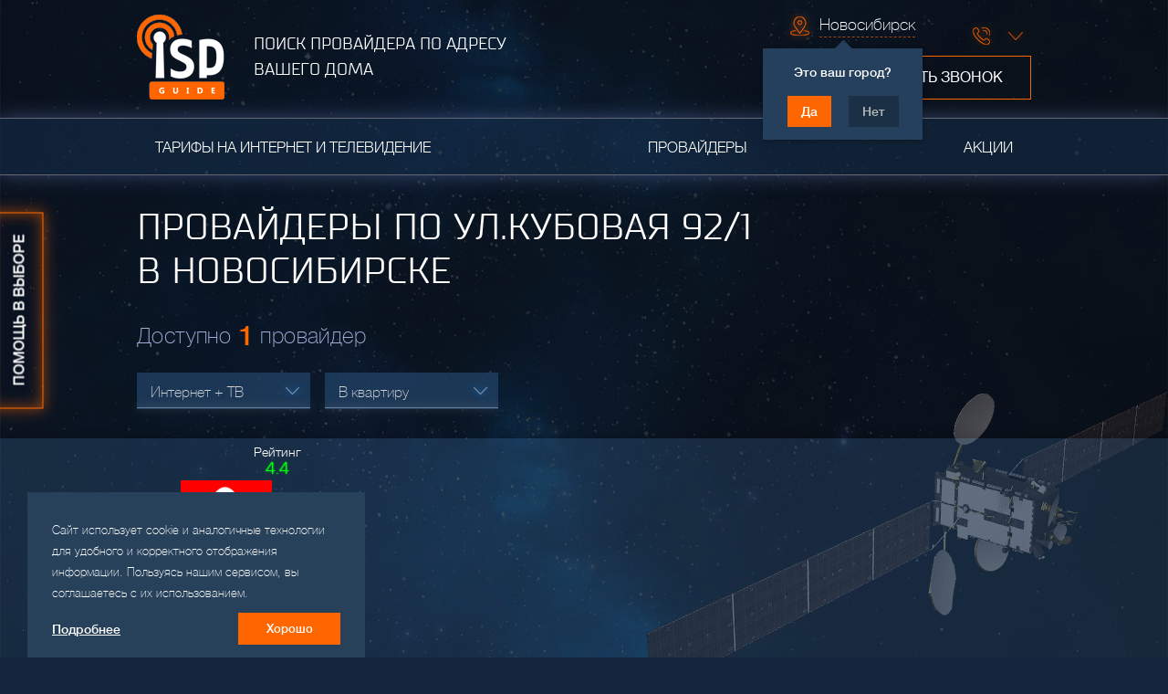

--- FILE ---
content_type: text/html; charset=UTF-8
request_url: https://novosibirsk.isp-guide.ru/home/%D0%BA%D1%83%D0%B1%D0%BE%D0%B2%D0%B0%D1%8F/92_1/
body_size: 8625
content:
<!DOCTYPE html>
<html lang="ru">
    
<head>
    <title> Интернет-провайдеры по ул.Кубовая, д.92/1 в Новосибирске</title>
    <meta charset="utf-8" />
    <meta http-equiv="X-UA-Compatible" content="IE=edge"/>
    <meta name="SKYPE_TOOLBAR" content="SKYPE_TOOLBAR_PARSER_COMPATIBLE"/>
    <meta name="format-detection" content="telephone=no"/>
    <meta name="viewport" content="width=device-width, initial-scale=1, shrink-to-fit=no, maximum-scale=1.0, user-scalable=0"/>

    <meta name="author" content="web-studio «AXIOMA»" />
    <meta name="description" content="Адрес ул.Кубовая д.92/1 в Новосибирске обслуживают 1 провайдер" />
    <meta name="keywords" content="" />
    <meta name="sect" content="" />

	<meta name='wmail-verification' content='0b7b0db4c6914691b90252ab27a7a09a' />
	<meta name="yandex-verification" content="cb7537264f913744" />

    <meta name="theme-color" content="#25405c">
    <meta name="msapplication-navbutton-color" content="#25405c">
    <meta name="apple-mobile-web-app-status-bar-style" content="#25405c">

    <link rel="shortcut icon" href="/favicon.ico" type="image/x-icon">
    <link rel="stylesheet" href="/public/skin/styles/site.main.css" />

    <!--[if IE 9]>
        <link rel="stylesheet" href="/public/skin/styles/ie9.css" />
    <![endif]-->

    
    <link rel="stylesheet" href="/public/skin/lib/jQueryFormStyler/jquery.formstyler.css">
    <link rel="stylesheet" href="/public/skin/lib/animateCss/animate.css">
    <link rel="stylesheet" href="/public/skin/lib/slick/slick.css">
    <link rel="stylesheet" href="/public/skin/lib/slick/slick-theme.css">
    <link rel="stylesheet" href="/public/skin/lib/malihu-custom-scrollbar/jquery.mCustomScrollbar.min.css">
    <link href="/public/skin/lib/alertify/alertify.css" rel="stylesheet" type="text/css"/>
    <link href="/public/skin/lib/fancybox/jquery.fancybox.min.css" rel="stylesheet" type="text/css" />
    <link href="/public/skin/lib/jquery-scrollbar/jquery.scrollbar.css" rel="stylesheet" type="text/css" />
    
    <link href="/public/skin/lib/jqueryui/jquery-ui.min.css" rel="stylesheet" type="text/css"/>
    <link href="/public/skin/lib/fontawesome/css/font-awesome.min.css" rel="stylesheet" type="text/css" />
    <link rel="stylesheet" href="/public/skin/styles/global.css?v=2.91">
</head>



    <body>        
        
<div id="cssload" class="cssload-container">
    <div class="cssload-whirlpool"></div>
</div>
<script>
    var hellopreloader = document.getElementById("cssload");

    function fadeOutnojquery(el) {
        el.style.opacity = 1;
        var interhellopreloader = setInterval(function () {
            el.style.opacity = el.style.opacity - 0.05;
            if (el.style.opacity <= 0.05) {
                clearInterval(interhellopreloader);
                hellopreloader.style.display = "none";
            }
        }, 16);
    }

    window.onload = function () {
        setTimeout(function () {
            fadeOutnojquery(hellopreloader);
        }, 1000);
    };
</script>

        <div class="wrap-modal">
    <div class="bg-overlay"></div>
    <div class="body-wrap">

        <div class="parallax sputnik"></div>
        <header class="header">
    <div class="header-top wrapper">
        <div class="header-top-left">
            <button class="header-top__button header-top__button--location"
                    onclick='Menu.navCitiesOpen(this)'></button>

            <a href='/' class='logo'><img src='/public/skin/img/logo.png' alt='logo'></a>

            <button class="show-feedback-splash header-top__button header-top__button--cons-xs"
                    data-window-title="Заказать звонок"
                    data-descr="Заполните форму ниже. Оператор свяжется в ближайшие несколько минут и ответит на все интересующие Вас вопросы."
                    data-email-template="ORDER_CALL_TEMPLATE" data-fields="username+userphone"
                    data-feedback-var="FB_CALLBACK" data-submit="Жду звонка"
            >?</button>

            <a href='tel:'
               class='header-top__button header-top__button--callback'
            ></a>

            <button class="header-top__button header-top__button--menu"
                    onclick='Menu.mobileMenuOpen(this)'></button>

            <h2 class="logo-des">ПОИСК ПРОВАЙДЕРА ПО АДРЕСУ ВАШЕГО ДОМА</h2>
        </div>

        <div class="header-top-right">
            <div class="row-wrap row-wrap__contacts">
                <ul class='dropdown city nostylelist'><li class='active'><span>Новосибирск</span></li></ul><div id='nav-cities-question' class='nav-cities-question opened '>
                        <div class='nav-cities-question__name'>Новосибирск</div>
                        <span>Это ваш город?</span>
                        <div class='nav-cities-question-buttons'>
                            <button id='nav-cities-question__yes' data-city='novosibirsk' data-domain='//novosibirsk.isp-guide.ru/home/%D0%BA%D1%83%D0%B1%D0%BE%D0%B2%D0%B0%D1%8F/92_1/' onclick='Menu.navCitiesQuestionClose(this);Menu.setCity(this)'>Да</button>
                            <button onclick='Menu.navCitiesOpen(this)'>Нет</button>
                        </div>
                    </div>
                <ul class='dropdown phone nostylelist' >
                    <li class='active'><a href='tel:'></a></li>
                    
                </ul>
            </div>

            <div class="row-wrap">
                <a href='tel:'
               class='header-top__button header-top__button--cons'
            ></a>
                <button class="order-phone show-feedback-splash"
                        data-window-title="Заказать звонок"
                        data-descr="Заполните форму ниже. Оператор свяжется в ближайшие несколько минут и ответит на все интересующие Вас вопросы."
                        data-email-template="ORDER_CALL_TEMPLATE"
                        data-fields="username+userphone"
                        data-feedback-var="FB_CALLBACK"
                        data-submit="Жду звонка"
                >Заказать звонок</button>
            </div>
        </div>
    </div>

    <div class="nav-overlay">
        <ul  class="nav wrapper nostylelist">
<li class=''>
<a href="/plans/">Тарифы на интернет и телевидение</a>

</li>
<li class=''>
<a href="/providers/">Провайдеры</a>

</li>
<li class=''>
<a href="/akcii-providers/">Акции</a>

</li>
</ul>
    </div>
</header>


                    <div class="addresses__header wrapper">
                <h1>Провайдеры по ул.кубовая 92/1 в&nbsp;Новосибирске</h1>
            </div>

            <div class="addresses__body">
                                        <div class='providers prv'>
                            <div class='providers-overlay'>
                    <div class='wrapper'>
                        <form method='POST' class='form-providers' autocomplete='off' action='#plans-list'>
                            <ul class='providers-row nostylelist'>
                              <li><button class='tab-word'><span class='tab-word'>Все типы услуг</span></button><input class='connectivity-choice-radio' type='radio'  name='fstype' value=''></li><li><button class='tab-word'><span class='tab-word'>Интернет</span></button><input class='connectivity-choice-radio' type='radio'  name='fstype' value='1'></li><li><button class='tab-word'><span class='tab-word'>Телевидение</span></button><input class='connectivity-choice-radio' type='radio'  name='fstype' value='2'></li><li><button class='active-link'><span class='tab-word'>Интернет + ТВ</span></button><input class='connectivity-choice-radio' type='radio' checked name='fstype' value='3'></li>
                            </ul>

                           <div class='providers-row nostylelist'>
                               <button class='active-link-second '><span class='wrap'>В квартиру</span></button>
                               <button class='btn-modal-house show-feedback-splash'
                               data-window-title='Частный сектор' 
                               data-descr='Заполните форму ниже. Оператор свяжется в ближайшие несколько минут и расскажет о предложениях для Вашего частного сектора.' 
                               data-email-template='PRIVATE_PROP_TEMPLATE'
                               data-fields='username+address+userphone'
                               data-feedback-var='FB_PRIVATE'                                
                                ><span class='wrap'>В частный сектор</span></button>
                                <button class='btn-modal-ofice show-feedback-splash'
                                data-window-title='Офис' 
                               data-descr='Заполните форму ниже. Оператор свяжется в ближайшие несколько минут и расскажет о всех предложениях для юридических лиц.' 
                               data-email-template='OFFICE_PROP_TEMPLATE'
                               data-fields='companyname+address+username+userphone'
                               data-feedback-var='FB_CORPORATE'
                                ><span class='wrap'>В офис</span></button>
                           </div>

                           <div class='form__inputs'>
                                <select name='fct' data-search='true' class='customScrollCity form__inputs__city'  ><option selected value='267'>Новосибирск</option></select>
                               <div class='wrap-input form__inputs__street'>
                                   <input class='street tooltip' type='text' name='fstreet' placeholder='Улица' value=''>
                                   <div class='tooltip__box control-not-show'>Пожалуйста, выберете улицу из выпадающего списка</div>
                               </div>
                               <select class='house form__inputs__house' name='fhouse'>
                                   <option value='' class='disabled'>Дом</option>
                                   
                               </select>
                               <input class='submit-show' type='submit' value='Показать'>
                               <span class='submit-show-tooltip tooltip__box'>Укажите номер дома, чтобы начать поиск</span>
                               <button class='close-wrapper form__inputs__close'>                                
                                   <span class='close'></span>
                                   <span>Сбросить</span>
                               </button>                               
                            </div>
                            <input name='fprv' type='hidden' value=''/>
                            <input name='fsort' type='hidden' value=''/>
                            <input name='fprvsort' type='hidden' value='' />
                        </form>
                        <p class='tab-container-blocks-desc'>Введите адрес, чтобы просмотреть провайдеров, обслуживающих Ваш дом.</p>
                    </div>
                </div>
                                            <div id='plans-list' class='tariff wrapper'>
                    <div class='search-city width-row wrappe-r'>
                        <div class='providers-count-string'>Доступно&nbsp;<span>1</span>&nbsp;провайдер</div>
                        <div class='providers__filter__wrapper'>
                            <select data-smart-positioning='false' name='service-type-filter' data-search='false' class='service-type-filter nostylelist'><option  value='3'>Интернет + ТВ</option><option  value='1'>Интернет</option><option  value='2'>Телевидение</option></select><select data-smart-positioning='false' name='service-loc-filter' data-search='false' class='service-loc-filter nostylelist'><option  value='flat'>В квартиру</option><option  value='house'>В частный сектор</option><option  value='office'>В офис</option></select><ul class='dropdown tariff-type nostylelist providers-types-list' >
                    <li class='active'><span data-val=''>Все провайдеры</span></li>
                    <li>
                        <ul class='dropdown-inside nostylelist'>
                            <li id='provider-select-' class='provider-select' data-provider=''><span data-val=''>Все провайдеры</span></li><li id='provider-select-55' class='provider-select' data-provider='55'><span data-val='55'><span class='image-wrapper'><img src='/uploads/providers/453ebc94b843e550.jpg' alt='МТС' height='20' /></span>МТС</span></li>
                        </ul>
                    </li>
                </ul>
                        </div>
                    </div>
                    
                </div>

                <section class='providers-generic nostylelist lenta__overlay'>
                    <ul class='providers-row-list wrapper clearfix nostylelist slider-addresses'>
                        
                                                    <li class='providers-list-block provider-container' id='provider-container-55' data-provider='55'>
                                <input type='hidden' name='order' value='0' />
                                <input type='hidden' value='55' class='provider-id' />
                                <a href='/providers/mts-nsk/' class='provider-link'></a>
                                <ul class='nostylelist'>
                                    <li class='list-rating'>
                        <span class='rating-title'>Рейтинг</span>
                        <span class='rating-stars rating-five'>4.4</span>
                    </li>
                                    <li class='lenta__img'><img src='/uploads/providers/453ebc94b843e550.jpg' alt='МТС'></li>
                                    <li class='lenta__title'>МТС</li>
                                    <li class='lenta__quantity-tariffs '>4 тарифа</li>
                                    <li class='lenta__shares'>4 акции</li>
                                    <li class='active'>
                                        <a href='/providers/mts-nsk/'>О провайдере</a><br>
                                        <a data-link='/plans/?fprv=55#plans-list' class='provider-container__toplans'>Тарифы</a><br>
                                        <button class='show-feedback-splash check-availability-link' 
                                             data-window-title='Проверка адреса'
                                             data-descr='Указав необходимый адрес, Вы можете проверить наличие технической возможности подключения.'
                                             data-fields='provider-info+city+street+house'
                                             data-submit='Проверить'
                                             data-skin='check'
                                             data-feedback-var='FB_CHECK'
                                             >Проверка адреса</button>
                                        <button class='lenta-button show-feedback-splash'
                                           data-window-title='Подключение' 
                                           data-descr='Заполните форму ниже. Оператор свяжется в ближайшие несколько минут, ответит на все интересующие Вас вопросы и назначит подключение.' 
                                           data-email-template='CONNECT_TEMPLATE'
                                           data-fields='username+address+userphone+stype+plan'
                                           data-feedback-var='FB_CONNECT'    
                                           data-skin='connect'
                                           >Подключиться</button>
                                    </li>
                                </ul>
                            </li>                            
                    </ul>
                </section>
                        </div>
                        <div class='providers plans'>
                            <h2 class="wrapper">Тарифы</h2>
                            <div class='providers-count-string wrapper'>По адресу Кубовая д.92/1 доступно&nbsp;<span>4</span>&nbsp;тарифа</div>
                            <div class='select-tariff wrapper'>
                                <div class='tariff-wrapper tariff-wrapper-js'><div class='tariff-wrap tariff-wrap-js'>
                        <a href='//novosibirsk.isp-guide.ru/plans/interaktivnyiy-paket-ot-mts/' class='plan-link'  ></a>
                            <span class='stock promo'>Акция</span>
                            <div class='tariff-promo-detail'><span>Скидка действует 6 месяцев, далее цена составит 900 руб/мес.</span></div>
                        <div class='tariff-wrap-row'>
                            <div class='tariff-name'>
                                ФИТ Интернет 100 + Интерактивное ТВ
                                <div class='block-name-provider'>
                                    <div class='img-block'>
                                        <a href='//novosibirsk.isp-guide.ru/providers/mts-nsk/'>
                                            <img src='/uploads/providers/453ebc94b843e550.jpg' alt='МТС'>
                                        </a>
                                    </div>
                                    <a class='title-link' href='//novosibirsk.isp-guide.ru/providers/mts-nsk/'>МТС</a>
                                </div>
                            </div>
                            <div class='tariff-speed'>
                                 100 <span class='tariff-speed__descr'>Мбит сек</span>
                                /
                                220 <span>интерактивных каналов</span>
                            </div>
                            <div class='tariff-price'>
                                450 <span>руб.  мес.</span>
                            </div>
                        </div>
                        <input type='hidden' value='438' name='plan-id' />
                        
                        <div class='tariff-wrap-row-extra'>
                            <div class='tariff-services'><div class='tariff-services-item'>
              <i class='fa tariff-service-icon fa-wifi'></i>
            Аренда Wi-Fi роутера за 10 руб/мес
          </div><div class='tariff-services-item'>
              <i class='fa tariff-service-icon fa-youtube  '></i>
            HD-приставка
          </div></div>
                            <div class='free-blocks-links'>
                               <a href='//novosibirsk.isp-guide.ru/plans/interaktivnyiy-paket-ot-mts/' class='free-more'  >Подробнее</a>
                               <button class='free-connection show-feedback-splash'
                               data-window-title='Подключение' 
                               data-descr='Заполните форму ниже. Оператор свяжется в ближайшие несколько минут, ответит на все интересующие Вас вопросы и назначит подключение.' 
                               data-email-template='CONNECT_TEMPLATE'
                               data-fields='username+address+userphone'
                               data-feedback-var='FB_CONNECT'    
                               data-skin='connect'
                                >Подключиться</button>
                            </div>
                        </div>
                    </div><div class='tariff-wrap tariff-wrap-js'>
                        <a href='//novosibirsk.isp-guide.ru/plans/pervyiy-tstv54rus/' class='plan-link'  ></a>
                            <span class='stock promo'>Акция</span>
                            <div class='tariff-promo-detail'><span>Скидка действует 6 месяцев, далее цена составит 950 руб/мес.</span></div>
                        <div class='tariff-wrap-row'>
                            <div class='tariff-name'>
                                ФИТ Интернет 200 + Цифровое ТВ
                                <div class='block-name-provider'>
                                    <div class='img-block'>
                                        <a href='//novosibirsk.isp-guide.ru/providers/mts-nsk/'>
                                            <img src='/uploads/providers/453ebc94b843e550.jpg' alt='МТС'>
                                        </a>
                                    </div>
                                    <a class='title-link' href='//novosibirsk.isp-guide.ru/providers/mts-nsk/'>МТС</a>
                                </div>
                            </div>
                            <div class='tariff-speed'>
                                 200 <span class='tariff-speed__descr'>Мбит сек</span>
                                /
                                220 <span>цифровых каналов</span>
                            </div>
                            <div class='tariff-price'>
                                500 <span>руб.  мес.</span>
                            </div>
                        </div>
                        <input type='hidden' value='437' name='plan-id' />
                        
                        <div class='tariff-wrap-row-extra'>
                            <div class='tariff-services'><div class='tariff-services-item'>
              <i class='fa tariff-service-icon fa-wifi'></i>
            Wi-Fi роутер
          </div><div class='tariff-services-item'>
              <i class='fa tariff-service-icon fa-mobile'></i>
            20% на телефон
          </div></div>
                            <div class='free-blocks-links'>
                               <a href='//novosibirsk.isp-guide.ru/plans/pervyiy-tstv54rus/' class='free-more'  >Подробнее</a>
                               <button class='free-connection show-feedback-splash'
                               data-window-title='Подключение' 
                               data-descr='Заполните форму ниже. Оператор свяжется в ближайшие несколько минут, ответит на все интересующие Вас вопросы и назначит подключение.' 
                               data-email-template='CONNECT_TEMPLATE'
                               data-fields='username+address+userphone'
                               data-feedback-var='FB_CONNECT'    
                               data-skin='connect'
                                >Подключиться</button>
                            </div>
                        </div>
                    </div><div class='tariff-wrap tariff-wrap-js'>
                        <a href='//novosibirsk.isp-guide.ru/plans/tarif-5-1-1-1-1-1/' class='plan-link'  ></a>
                            <span class='stock promo'>Акция</span>
                            <div class='tariff-promo-detail'><span>Скидка действует 6 месяцев, далее цена тарифа составит 1050 руб/мес.</span></div>
                        <div class='tariff-wrap-row'>
                            <div class='tariff-name'>
                                Весь МТС
                                <div class='block-name-provider'>
                                    <div class='img-block'>
                                        <a href='//novosibirsk.isp-guide.ru/providers/mts-nsk/'>
                                            <img src='/uploads/providers/453ebc94b843e550.jpg' alt='МТС'>
                                        </a>
                                    </div>
                                    <a class='title-link' href='//novosibirsk.isp-guide.ru/providers/mts-nsk/'>МТС</a>
                                </div>
                            </div>
                            <div class='tariff-speed'>
                                 500 <span class='tariff-speed__descr'>Мбит сек</span>
                                /
                                220 <span>интерактивных каналов</span>
                            </div>
                            <div class='tariff-price'>
                                600 <span>руб.  мес.</span>
                            </div>
                        </div>
                        <input type='hidden' value='3779' name='plan-id' />
                        
                        <div class='tariff-wrap-row-extra'>
                            <div class='tariff-services'><div class='tariff-services-item'>
              <i class='fa tariff-service-icon fa-mobile'></i>
            Тариф «Тарифище» за 0 руб.
          </div><div class='tariff-services-item'>
              <i class='fa tariff-service-icon fa-wifi'></i>
            Wi-Fi роутер
          </div></div>
                            <div class='free-blocks-links'>
                               <a href='//novosibirsk.isp-guide.ru/plans/tarif-5-1-1-1-1-1/' class='free-more'  >Подробнее</a>
                               <button class='free-connection show-feedback-splash'
                               data-window-title='Подключение' 
                               data-descr='Заполните форму ниже. Оператор свяжется в ближайшие несколько минут, ответит на все интересующие Вас вопросы и назначит подключение.' 
                               data-email-template='CONNECT_TEMPLATE'
                               data-fields='username+address+userphone'
                               data-feedback-var='FB_CONNECT'    
                               data-skin='connect'
                                >Подключиться</button>
                            </div>
                        </div>
                    </div><div class='tariff-wrap tariff-wrap-js'>
                        <a href='//novosibirsk.isp-guide.ru/plans/tarif-5-1-1-1-1/' class='plan-link'  ></a>
                            <span class='stock promo'>Акция</span>
                            <div class='tariff-promo-detail'><span>Скидка действует 6 месяцев, далее цена тарифа составит 1150 руб/мес.</span></div>
                        <div class='tariff-wrap-row'>
                            <div class='tariff-name'>
                                Весь МТС Супер ТВ
                                <div class='block-name-provider'>
                                    <div class='img-block'>
                                        <a href='//novosibirsk.isp-guide.ru/providers/mts-nsk/'>
                                            <img src='/uploads/providers/453ebc94b843e550.jpg' alt='МТС'>
                                        </a>
                                    </div>
                                    <a class='title-link' href='//novosibirsk.isp-guide.ru/providers/mts-nsk/'>МТС</a>
                                </div>
                            </div>
                            <div class='tariff-speed'>
                                 1000 <span class='tariff-speed__descr'>Мбит сек</span>
                                /
                                220 <span>интерактивных каналов</span>
                            </div>
                            <div class='tariff-price'>
                                700 <span>руб.  мес.</span>
                            </div>
                        </div>
                        <input type='hidden' value='440' name='plan-id' />
                        
                        <div class='tariff-wrap-row-extra'>
                            <div class='tariff-services'><div class='tariff-services-item'>
              <i class='fa tariff-service-icon fa-mobile'></i>
            Тариф «Тарифище» за 0 руб.
          </div><div class='tariff-services-item'>
              <i class='fa tariff-service-icon fa-wifi'></i>
            Wi-Fi роутер
          </div></div>
                            <div class='free-blocks-links'>
                               <a href='//novosibirsk.isp-guide.ru/plans/tarif-5-1-1-1-1/' class='free-more'  >Подробнее</a>
                               <button class='free-connection show-feedback-splash'
                               data-window-title='Подключение' 
                               data-descr='Заполните форму ниже. Оператор свяжется в ближайшие несколько минут, ответит на все интересующие Вас вопросы и назначит подключение.' 
                               data-email-template='CONNECT_TEMPLATE'
                               data-fields='username+address+userphone'
                               data-feedback-var='FB_CONNECT'    
                               data-skin='connect'
                                >Подключиться</button>
                            </div>
                        </div>
                    </div></div>                            
                            </div>
                        </div>
            </div>
        </div>

            <button class="upscrollbtn" title="Наверх"></button>
    <button class="show-feedback-splash callback-fab animation-vibrate"
            data-window-title="Заказать звонок"
            data-descr="Заполните форму ниже. Оператор свяжется в ближайшие несколько минут и ответит на все интересующие Вас вопросы."
            data-email-template="ORDER_CALL_TEMPLATE" data-fields="username+userphone" data-feedback-var="FB_CALLBACK"
            data-submit="Жду звонка">?</button>

    <footer class="footer">
        <div class="wrapper">
            <div class="footer-top clearfix">
                            <ul class="footer-nav nostylelist">
                <li class=''>
<a href="/plans/">Тарифы на интернет и телевидение</a>

</li>
<li class=''>
<a href="/providers/">Провайдеры</a>

</li>
<li class=''>
<a href="/akcii-providers/">Акции</a>

</li>
            </ul>
                <ul class='dropdown phone-footer nostylelist' >
                    <li class='active'><a href='tel:'></a></li>
                    
                </ul>
            </div>

            <div class="footer-middle clearfix">
                <div class="header-top-left">
                    <a href='/' class='logo'><img src='/public/skin/img/logo.png' alt='logo'></a>
                    <h2 class="logo-des">Бесплатный путеводитель по интернет-провайдерам</h2>
                </div>

                <div class="header-top-right">
                    <p>Есть предложения или замечания по работе сервиса? Свяжитесь с нами&#33;</p>
                    <div class="row-wrap">

                        <button class="order-phone show-feedback-splash"
                           data-window-title="Для провайдеров"
                           data-descr="Если Вы являетесь сотрудником интернет-компании и хотите разместить тарифы провайдера в нашем сервисе, заполните форму ниже. Специалист свяжется с Вами в ближайшее время и проконсультирует о размещении."
                           data-email-template="PROVIDERS_TEMPLATE"
                           data-fields="username+userphone"
                           data-feedback-var="FB_PROVIDERS"
                           data-submit="Жду звонка"
                        >Для провайдеров</button>

                        <button class="order-phone primary show-feedback-splash"
                                data-window-title="Заказать звонок"
                                data-descr="Заполните форму ниже. Оператор свяжется в ближайшие несколько минут и ответит на все интересующие Вас вопросы."
                                data-email-template="ORDER_CALL_TEMPLATE"
                                data-fields="username+userphone"
                           data-feedback-var="FB_CALLBACK"
                           data-submit="Жду звонка"
                        >Заказать звонок</button>
                    </div>
                </div>

            </div>

            <div class="footer-bottom">
                <div class="copyright">
                    <div>
                        <a href="/home/" class="footer-link">Адреса</a>
                    </div>
                    <div class="privacy-policy">
                        <span class="footer-link" onclick="window.open('/privacy-policy/', '_blank');">Политика конфиденциальности</span>
                    </div>
                    <div>
                        <span class="footer-link" onclick="window.open('/copyright/', '_blank');">Правообладателям</span>
                    </div>
                    <div>Copyright ISP. All rights reserved.</div>
                </div>
                <div class="right-container">

                    <div class="social-container">
                        <span class="social-descr">Мы в соцсетях:</span>

                        
                    </div>
                    <a href="https://www.web-axioma.ru/" rel="nofollow" target="_blank" class="made" title="Создание, продвижение и администрирование сайтов">
                        Made in <span>AXIOMA</span>
                    </a>
                </div>
            </div>

            <button class="get-attention-form show-feedback-splash"
               data-window-title="ПОДКЛЮЧАЙТЕСЬ С ВЫГОДОЙ!"
               data-descr="Введите номер телефона — мы перезвоним вам в ближайшие несколько минут и подберем самое выгодное предложение на интернет и телевидение."
               data-email-template="ATTENTION_TEMPLATE"
               data-fields="userphone"
               data-feedback-var="FB_CONSULT"
               data-skin="get-attention"
               data-submit="Жду звонка"
            ></button>
        </div>
    </footer>

    
        <div class='confform'>
        <p class='conftext'>Сайт использует cookie и аналогичные технологии для удобного и корректного отображения информации. Пользуясь нашим сервисом, вы соглашаетесь с их использованием.
                <div>
                        <span class='confform-podr' onclick="window.open('/privacy-policy/', '_blank');">Подробнее</span>
                        <span class='confform-submit'>Хорошо</span>
                </div>
        </div>
        

            <button class="help btn-modal-help show-feedback-splash"
       data-window-title="Помощь в выборе"
       data-descr="Введите номер телефона — мы перезвоним вам в ближайшие несколько минут и подберем самое выгодное предложение на интернет и телевидение."
       data-email-template="CHOICE_HELP_TEMPLATE"
       data-fields="username+userphone"
       data-feedback-var="FB_HELP"
       data-submit="Жду звонка"
    >
        Помощь в выборе
    </button>

    
    <div class="amodal modal-ajax">
        <div class="amodal__overlay"></div>
        <div class="amodal__scene">
            <div class="amodal__wrapper modal--transition">
                <div class="amodal__close">
                    <span class="top"></span>
                    <span class="bottom"></span>
                </div>

                <div class="amodal__content">
                </div>
            </div>
        </div>
    </div>
</div>

<!--[if lte IE 9]>
<script src="//cdnjs.cloudflare.com/ajax/libs/html5shiv/r29/html5.min.js"></script>
<![endif]-->

<script src="https://code.jquery.com/jquery-1.12.4.min.js"></script>
<script src="/public/skin/lib/jQueryFormStyler/jquery.formstyler.min.js"></script>

<script src="/public/skin/lib/jqueryui/jquery-ui.min.js" type="text/javascript"></script>

<script src="/public/skin/lib/page-scroll-to-id/jquery.PageScroll2id.min.js"></script>
<script src="/public/skin/lib/easytabs/jquery.easytabs.min.js"></script>

<script src="/public/skin/lib/slick/slick.min.js"></script>
<script src="/public/skin/lib/malihu-custom-scrollbar/jquery.mCustomScrollbar.concat.min.js"></script>
<script src="/public/skin/lib/jquery-placeholder/jquery.placeholder.min.js"></script>
<script src="/public/skin/lib/waypoints/jquery.waypoints.min.js"></script>
<script src="/public/skin/lib/knob/dist/jquery.knob.js"></script>

<script src="/public/skin/lib/liColl/jquery.liColl.js"></script>
<script src="/public/skin/lib/jquery-validate/jquery.validate.min.js" type="text/javascript"></script>
<script src="/public/skin/lib/jquery-validate/additional-methods.min.js" type="text/javascript"></script>
<script src="/public/skin/lib/jquery-validate/localization/messages_ru.min.js" type="text/javascript"></script>
<script src="/public/skin/lib/jquerymask/jquery.inputmask.bundle.min.js" type="text/javascript"></script>
<script src="/public/skin/lib/alertify/alertify.js" type="text/javascript"></script>
<script src="/public/skin/lib/jqueryform/jquery.form.min.js" type="text/javascript"></script>
<script src="/public/skin/lib/fancybox/jquery.fancybox.min.js" type="text/javascript"></script>
<script src="/public/skin/lib/jquery-scrollbar/jquery.scrollbar.min.js" type="text/javascript"></script>
<script src="/public/skin/lib/readmore/readmore.js" type="text/javascript"></script>
<script src="/public/skin/lib/js.cookie.js" type="text/javascript"></script>

<script src="/public/skin/js/common.js?v=2.91"></script>
<script src="/public/skin/js/feedback.js?v=2.91"></script>






<script type="text/javascript" >
    (function(m,e,t,r,i,k,a){m[i]=m[i]||function(){(m[i].a=m[i].a||[]).push(arguments)};
        m[i].l=1*new Date();k=e.createElement(t),a=e.getElementsByTagName(t)[0],k.async=1,k.src=r,a.parentNode.insertBefore(k,a)})
    (window, document, "script", "https://mc.yandex.ru/metrika/tag.js", "ym");

    ym(43867219, "init", {
        clickmap:true,
        trackLinks:true,
        accurateTrackBounce:true,
        webvisor:true
    });
</script>
<noscript><div><img src="https://mc.yandex.ru/watch/43867219" style="position:absolute; left:-9999px;" alt="" /></div></noscript>



<script>
    (function (w, d, c) {
        (w[c] = w[c] || []).push(function () {
            var options = {
                project: 4474074
            };
            try {
                w.top100Counter = new top100(options);
            } catch (e) {
            }
        });
        var n = d.getElementsByTagName("script")[0],
            s = d.createElement("script"),
            f = function () {
                n.parentNode.insertBefore(s, n);
            };
        s.type = "text/javascript";
        s.async = true;
        s.src =
            (d.location.protocol == "https:" ? "https:" : "http:") +
            "//st.top100.ru/top100/top100.js";

        if (w.opera == "[object Opera]") {
            d.addEventListener("DOMContentLoaded", f, false);
        } else {
            f();
        }
    })(window, document, "_top100q");
</script>
<noscript>
    <img src="//counter.rambler.ru/top100.cnt?pid=4474074" alt="Топ-100"/>
</noscript>


<script>
    (function (i, s, o, g, r, a, m) {
        i['GoogleAnalyticsObject'] = r;
        i[r] = i[r] || function () {
            (i[r].q = i[r].q || []).push(arguments)
        }, i[r].l = 1 * new Date();
        a = s.createElement(o),
            m = s.getElementsByTagName(o)[0];
        a.async = 1;
        a.src = g;
        m.parentNode.insertBefore(a, m)
    })(window, document, 'script', 'https://www.google-analytics.com/analytics.js', 'ga');

    ga('create', 'UA-96645100-1', 'auto');
    ga('send', 'pageview');
</script>

    </body>
</html>

--- FILE ---
content_type: text/css
request_url: https://novosibirsk.isp-guide.ru/public/skin/styles/site.main.css
body_size: -24
content:
@import'site.reset.css';@import'site.general.css'/*# sourceMappingURL=site.main.css.map */


--- FILE ---
content_type: text/css
request_url: https://novosibirsk.isp-guide.ru/public/skin/styles/global.css?v=2.91
body_size: 41217
content:
html {
    font-family: sans-serif;
    -ms-text-size-adjust: 100%;
    -webkit-text-size-adjust: 100%;
    overflow-y: hidden
}

body {
    margin: 0
}

article, aside, details, figcaption, figure, footer, header, hgroup, main, menu, nav, section, summary {
    display: block
}

audio, canvas, progress, video {
    display: inline-block;
    vertical-align: baseline
}

audio:not([controls]) {
    display: none;
    height: 0
}

[hidden], template {
    display: none
}

a {
    background-color: transparent
}

a:active, a:hover {
    outline: 0
}

abbr[title] {
    border-bottom: 1px dotted
}

b, strong {
    font-weight: bold
}

dfn {
    font-style: italic
}

h1 {
    font-size: 2em;
    margin: 0.67em 0
}

mark {
    background: #ff0;
    color: #000
}

small {
    font-size: 80%
}

sub, sup {
    font-size: 75%;
    line-height: 0;
    position: relative;
    vertical-align: baseline
}

sup {
    top: -0.5em
}

sub {
    bottom: -0.25em
}

img {
    border: 0
}

svg:not(:root) {
    overflow: hidden
}

figure {
    margin: 1em 40px
}

hr {
    -moz-box-sizing: content-box;
    box-sizing: content-box;
    height: 0
}

pre {
    overflow: auto
}

code, kbd, pre, samp {
    font-family: monospace, monospace;
    font-size: 1em
}

button, input, optgroup, select, textarea {
    color: inherit;
    font: inherit;
    margin: 0
}

button {
    overflow: visible
}

button, select {
    text-transform: none
}

button, html input[type="button"], input[type="reset"], input[type="submit"] {
    -webkit-appearance: button;
    cursor: pointer
}

button[disabled], html input[disabled] {
    cursor: default
}

button::-moz-focus-inner, input::-moz-focus-inner {
    border: 0;
    padding: 0
}

input {
    line-height: normal
}

input[type="checkbox"], input[type="radio"] {
    box-sizing: border-box;
    padding: 0
}

input[type="number"]::-webkit-inner-spin-button, input[type="number"]::-webkit-outer-spin-button {
    height: auto
}

input[type="search"] {
    -webkit-appearance: textfield;
    -moz-box-sizing: content-box;
    -webkit-box-sizing: content-box;
    box-sizing: content-box
}

input[type="search"]::-webkit-search-cancel-button, input[type="search"]::-webkit-search-decoration {
    -webkit-appearance: none
}

fieldset {
    border: 1px solid #c0c0c0;
    margin: 0 2px;
    padding: 0.35em 0.625em 0.75em
}

legend {
    border: 0;
    padding: 0
}

textarea {
    overflow: auto
}

optgroup {
    font-weight: bold
}

table {
    border-collapse: collapse;
    border-spacing: 0
}

td, th {
    padding: 0
}

@font-face {
    font-family: "helveticaneuecyrbold";
    src: url("../fonts/helveticaneuecyr-bold/helveticaneuecyr-bold.eot");
    src: url("../fonts/helveticaneuecyr-bold/helveticaneuecyr-bold.eot?#iefix") format("embedded-opentype"), url("../fonts/helveticaneuecyr-bold/helveticaneuecyr-bold.woff2") format("woff2"), url("../fonts/helveticaneuecyr-bold/helveticaneuecyr-bold.woff") format("woff"), url("../fonts/helveticaneuecyr-bold/helveticaneuecyr-bold.ttf") format("truetype");
    font-weight: normal;
    font-style: normal;
    -webkit-font-smoothing: antialiased;
    -moz-osx-font-smoothing: grayscale
}

@font-face {
    font-family: "helveticaneuecyrlight";
    src: url("../fonts/helveticaneuecyr-light/helveticaneuecyr-light.eot");
    src: url("../fonts/helveticaneuecyr-light/helveticaneuecyr-light.eot?#iefix") format("embedded-opentype"), url("../fonts/helveticaneuecyr-light/helveticaneuecyr-light.woff2") format("woff2"), url("../fonts/helveticaneuecyr-light/helveticaneuecyr-light.woff") format("woff"), url("../fonts/helveticaneuecyr-light/helveticaneuecyr-light.ttf") format("truetype");
    font-weight: normal;
    font-style: normal;
    -webkit-font-smoothing: antialiased;
    -moz-osx-font-smoothing: grayscale
}

@font-face {
    font-family: "helveticaneuecyrmedium";
    src: url("../fonts/helveticaneuecyr-medium/helveticaneuecyr-medium.eot");
    src: url("../fonts/helveticaneuecyr-medium/helveticaneuecyr-medium.eot?#iefix") format("embedded-opentype"), url("../fonts/helveticaneuecyr-medium/helveticaneuecyr-medium.woff2") format("woff2"), url("../fonts/helveticaneuecyr-medium/helveticaneuecyr-medium.woff") format("woff"), url("../fonts/helveticaneuecyr-medium/helveticaneuecyr-medium.ttf") format("truetype");
    font-weight: normal;
    font-style: normal;
    -webkit-font-smoothing: antialiased;
    -moz-osx-font-smoothing: grayscale
}

@font-face {
    font-family: "helveticaneuecyrroman";
    src: url("../fonts/helveticaneuecyr-roman/helveticaneuecyr-roman.eot");
    src: url("../fonts/helveticaneuecyr-roman/helveticaneuecyr-roman.eot?#iefix") format("embedded-opentype"), url("../fonts/helveticaneuecyr-roman/helveticaneuecyr-roman.woff2") format("woff2"), url("../fonts/helveticaneuecyr-roman/helveticaneuecyr-roman.woff") format("woff"), url("../fonts/helveticaneuecyr-roman/helveticaneuecyr-roman.ttf") format("truetype");
    font-weight: normal;
    font-style: normal;
    -webkit-font-smoothing: antialiased;
    -moz-osx-font-smoothing: grayscale
}

@font-face {
    font-family: "helveticaneuecyrthin";
    src: url("../fonts/helveticaneuecyr-thin/helveticaneuecyr-thin.eot");
    src: url("../fonts/helveticaneuecyr-thin/helveticaneuecyr-thin.eot?#iefix") format("embedded-opentype"), url("../fonts/helveticaneuecyr-thin/helveticaneuecyr-thin.woff2") format("woff2"), url("../fonts/helveticaneuecyr-thin/helveticaneuecyr-thin.woff") format("woff"), url("../fonts/helveticaneuecyr-thin/helveticaneuecyr-thin.ttf") format("truetype");
    font-weight: normal;
    font-style: normal;
    -webkit-font-smoothing: antialiased;
    -moz-osx-font-smoothing: grayscale
}

@font-face {
    font-family: "helveticaneuecyrultralight";
    src: url("../fonts/helveticaneuecyr-ultralight_0/helveticaneuecyr-ultralight_0.eot");
    src: url("../fonts/helveticaneuecyr-ultralight_0/helveticaneuecyr-ultralight_0.eot?#iefix") format("embedded-opentype"), url("../fonts/helveticaneuecyr-ultralight_0/helveticaneuecyr-ultralight_0.woff2") format("woff2"), url("../fonts/helveticaneuecyr-ultralight_0/helveticaneuecyr-ultralight_0.woff") format("woff"), url("../fonts/helveticaneuecyr-ultralight_0/helveticaneuecyr-ultralight_0.ttf") format("truetype");
    font-weight: normal;
    font-style: normal;
    -webkit-font-smoothing: antialiased;
    -moz-osx-font-smoothing: grayscale
}

@font-face {
    font-family: "supermolot_lightregular";
    src: url("../fonts/supermolot_light/supermolot_light.eot");
    src: url("../fonts/supermolot_light/supermolot_light.eot?#iefix") format("embedded-opentype"), url("../fonts/supermolot_light/supermolot_light.woff2") format("woff2"), url("../fonts/supermolot_light/supermolot_light.woff") format("woff"), url("../fonts/supermolot_light/supermolot_light.ttf") format("truetype");
    font-weight: normal;
    font-style: normal;
    -webkit-font-smoothing: antialiased;
    -moz-osx-font-smoothing: grayscale
}

@font-face {
    font-family: "supermolotbold";
    src: url("../fonts/supermolot_bold/supermolot_bold.eot");
    src: url("../fonts/supermolot_bold/supermolot_bold.eot?#iefix") format("embedded-opentype"), url("../fonts/supermolot_bold/supermolot_bold.woff2") format("woff2"), url("../fonts/supermolot_bold/supermolot_bold.woff") format("woff"), url("../fonts/supermolot_bold/supermolot_bold.ttf") format("truetype");
    font-weight: normal;
    font-style: normal;
    -webkit-font-smoothing: antialiased;
    -moz-osx-font-smoothing: grayscale
}

.rating-five {
    color: #00ff0c !important;
    text-shadow: 0 0 2px #00ff0c !important
}

.rating-four {
    color: #eaff00 !important;
    text-shadow: 0 0 2px #eaff00 !important
}

.rating-three {
    color: #ffea00 !important;
    text-shadow: 0 0 2px #ffea00 !important
}

.rating-two {
    color: #ff7800 !important;
    text-shadow: 0 0 2px #ff7800 !important
}

.rating-one {
    color: #ff0000 !important;
    text-shadow: 0 0 2px #ff0000 !important
}

*, *:after, *:before {
    box-sizing: border-box
}

::-moz-selection {
    background: #0090ba
}

::selection {
    background: #0090ba
}

img::selection {
    background: transparent
}

img::-moz-selection {
    background: transparent
}

body, html {
    height: 100%
}

body {
    font-family: "helveticaneuecyrmedium", Helvetica, Arial, sans-serif;
    font-weight: normal;
    font-size: 16px;
    line-height: 1.4;
    background: #13263e;
    color: #231f20;
    -webkit-font-smoothing: antialiased;
    -webkit-text-size-adjust: 100%
}

a {
    color: #ff6600;
    text-decoration: none;
    outline: 0;
    transition: all .2s ease-in-out
}

a:hover {
    color: #ff6600
}

a:active {
    color: #231f20
}

ul {
    margin: 0;
    padding: 0;
    list-style-type: none
}

ul {
    font-size: 18px;
    display: inline-block;
    padding-left: 25px
}

ul li {
    font-family: "helveticaneuecyrthin", Helvetica, Arial, sans-serif;
    color: #a4add5;
    position: relative;
    margin-bottom: 10px
}

ul li:last-of-type {
    margin-bottom: 0
}

ul li:after {
    content: '';
    width: 6px;
    height: 6px;
    background: #ff6600;
    position: absolute;
    left: -25px;
    box-shadow: 0 0 15px 1px rgba(255, 102, 0, 0.51);
    top: 50%;
    margin-top: -3px;
    border-radius: 50%;
    color: #fff
}

ol {
    counter-reset: li;
    padding: 0;
    display: table
}

ol li {
    font-size: 18px;
    list-style: none;
    font-family: "helveticaneuecyrthin", Helvetica, Arial, sans-serif;
    color: #fff;
    margin-bottom: 10px;
    display: table-row
}

ol li:before {
    content: counter(li);
    counter-increment: li;
    color: #ff6600;
    font-family: "supermolotbold", Helvetica, Arial, sans-serif;
    text-shadow: 0 0 10px #ff6600;
    padding-right: 25px;
    font-size: 24px;
    display: table-cell;
    text-align: right
}

p {
    margin: 0;
    color: #637988
}

p {
    font-family: "helveticaneuecyrthin", Helvetica, Arial, sans-serif;
    color: #fff;
    font-size: 18px;
    line-height: 24px;
    margin-bottom: 10px
}

@media screen and (max-width: 991px) {
    p {
        font-size: 14px
    }
}

p a {
    position: relative;
    z-index: 1;
    color: #ff6600;
    font-family: "helveticaneuecyrthin", Helvetica, Arial, sans-serif;
    font-size: 16px;
    border-bottom: 1px solid #ff6600
}

p a:hover {
    border-bottom: 1px solid transparent
}

h1, h2, h3, h4, h5, h6 {
    margin: 0;
    line-height: 1;
    font-family: "helveticaneuecyrbold", Helvetica, Arial, sans-serif;
    color: #231f20;
    text-transform: uppercase;
    font-weight: normal
}

h1 {
    font-size: 48px;
    color: #fff;
    text-transform: uppercase;
    font-family: "supermolot_lightregular", Helvetica, Arial, sans-serif;
    position: relative;
    margin-bottom: 70px
}

@media screen and (max-width: 575px) {
    h1 {
        font-size: 30px
    }
}

h1:after {
    position: absolute;
    content: '';
    width: 77px;
    height: 1px;
    background: #ff6600;
    left: 3px;
    bottom: -30px;
    box-shadow: 0px 0px 10px 1px rgba(255, 102, 0, 0.5)
}

h2 {
    font-size: 30px;
    font-family: "helveticaneuecyrlight", Helvetica, Arial, sans-serif;
    margin-bottom: 30px;
    color: #fff
}

@media screen and (max-width: 575px) {
    h2 {
        font-size: 24px
    }
}

h3 {
    font-size: 24px;
    font-family: "helveticaneuecyrmedium", Helvetica, Arial, sans-serif;
    color: #a4add5;
    margin-bottom: 45px
}

@media screen and (max-width: 575px) {
    h3 {
        font-size: 18px
    }
}

h4, h5, h6 {
    color: #a4add5
}

h4 {
    color: #ff6600;
    font-family: "supermolotbold", Helvetica, Arial, sans-serif;
    text-shadow: 0 0 10px #ff6600;
    font-size: 24px
}

@media screen and (max-width: 575px) {
    h4 {
        font-size: 18px
    }
}

h5 {
    color: #fff;
    font-family: "helveticaneuecyrthin", Helvetica, Arial, sans-serif;
    font-size: 30px
}

@media screen and (max-width: 767px) {
    h5 {
        font-size: 24px
    }
}

@media screen and (max-width: 575px) {
    h5 {
        font-size: 18px
    }
}

table {
    font-size: 14px;
    text-transform: uppercase;
    font-family: "helveticaneuecyrthin", Helvetica, Arial, sans-serif;
    width: 100%;
    margin-bottom: 40px;
    color: #fff
}

table tr:nth-of-type(odd) {
    background: #25405c
}

table tr:nth-of-type(even) {
    background: #1a3149
}

table td {
    text-align: center;
    padding: 12px 27px
}

.font-white {
    color: #fff;
    font-family: "helveticaneuecyrultralight", Helvetica, Arial, sans-serif
}

p.nostyleparagraph {
    font-family: inherit;
    color: inherit;
    font-size: inherit;
    margin-bottom: inherit
}

ul.nostylelist, ul.customScroll {
    font-size: inherit;
    display: inherit;
    padding-left: inherit
}

ul.nostylelist li, ul.customScroll li {
    font-family: inherit;
    color: inherit;
    position: inherit;
    margin-bottom: inherit
}

ul.nostylelist li:last-of-type, ul.customScroll li:last-of-type {
    margin-bottom: inherit
}

ul.nostylelist li:after, ul.customScroll li:after {
    content: inherit;
    width: inherit;
    height: inherit;
    background: inherit;
    position: inherit;
    left: inherit;
    box-shadow: inherit;
    top: inherit;
    margin-top: inherit;
    border-radius: inherit
}

input {
    font-family: "helveticaneuecyrlight", Helvetica, Arial, sans-serif;
    -webkit-border-radius: 0;
    -moz-border-radius: 0;
    border-radius: 0
}

.body-wrap {
    position: relative;
    min-height: 700px
}

@media screen and (max-width: 991px) {
    .body-wrap {
        min-height: 500px
    }
}

.body-wrap:before {
    background: url("../img/background-space.jpg") no-repeat center center;
    background-size: cover;
    content: ' ';
    height: 100%;
    left: 0;
    position: fixed;
    top: 0;
    width: 100%;
    will-change: transform;
    z-index: -1
}

.wrapper {
    margin: 0 auto;
    max-width: 1012px;
    padding-left: 16px !important;
    padding-right: 16px !important
}

.wrap-modal {
    overflow: hidden;
    position: relative;
    min-height: 100%
}

.wrap-center {
    text-align: center
}

@media screen and (max-width: 991px) {
    .hide-md {
        display: none
    }
}

@media screen and (max-width: 767px) {
    .hide-sm {
        display: none
    }
}

@media screen and (max-width: 575px) {
    .hide-xs {
        display: none
    }
}

.text-left {
    text-align: left !important
}

.text-center {
    text-align: center !important
}

.overflow-hidden {
    overflow: hidden
}

.clearfix:before, .clearfix:after {
    content: " ";
    display: table
}

.clearfix:after {
    clear: both
}

.back {
    font-size: 14px;
    line-height: 48px;
    height: 48px;
    display: inline-block;
    font-family: "helveticaneuecyrlight", "Helvetica", "Arial", "sans-serif";
    text-transform: uppercase;
    color: #fff;
    border: 1px solid #a04c19;
    padding: 0 30px
}

.back:hover {
    color: #fff;
    box-shadow: 0 0 10px 3px rgba(255, 102, 0, 0.5)
}

.indent-bot {
    padding-bottom: 100px
}

.bottom-margin {
    margin-bottom: 30px
}

.link-wrap {
    margin-bottom: 60px
}

.link-wrap a {
    margin-right: 40px;
    color: #fff;
    font-family: "helveticaneuecyrmedium", "Helvetica", "Arial", "sans-serif";
    font-size: 18px;
    border-bottom: 1px solid #ff6600
}

.link-wrap a:hover {
    opacity: .7;
    border-bottom-color: transparent
}

.link-wrap a:last-child {
    margin-right: 0
}

.link-wrap a.click-border {
    border: 1px solid #a2511e;
    padding: 20px 25px
}

.tab-container-blocks-desc {
    font-size: 18px;
    font-family: "helveticaneuecyrthin", "Helvetica", "Arial", "sans-serif";
    color: #c7cde7;
    border-left: 2px solid #ff6600;
    padding: 0 0 0 20px;
    line-height: 18px;
    margin-bottom: 0
}

@media screen and (max-width: 991px) {
    .tab-container-blocks-desc {
        display: none
    }
}

.vertical {
    text-transform: none;
    margin: 0 0 0 35px;
    color: #a4add5;
    font-size: 30px;
    font-family: "helveticaneuecyrthin", Helvetica, Arial, sans-serif
}

.vertical:first-child {
    padding-bottom: 25px
}

.amodal {
    visibility: hidden;
    position: fixed;
    left: 0;
    top: 0;
    right: 0;
    bottom: 0;
    z-index: 899
}

.amodal__overlay {
    background: rgba(0, 0, 0, 0.78);
    position: absolute;
    top: 0;
    left: 0;
    width: 100%;
    height: 100%;
    z-index: 900
}

.amodal__scene {
    position: absolute;
    z-index: 901;
    display: flex;
    justify-content: center;
    align-items: flex-start;
    width: 100%;
    height: 100%;
    overflow-y: auto
}

.amodal__wrapper {
    position: relative;
    background-color: #25405c;
    padding: 48px;
    margin-top: 100px
}

@media screen and (max-width: 767px) {
    .amodal__wrapper {
        padding: 64px 16px 24px;
        margin-top: 0
    }
}

.amodal__close {
    position: absolute;
    top: 20px;
    right: -70px;
    height: 60px;
    width: 60px;
    cursor: pointer;
    z-index: 100;
    opacity: 1;
    transition: all .2s ease-in-out
}

@media screen and (max-width: 991px) {
    .amodal__close {
        width: 40px;
        height: 40px;
        right: -50px;
        top: 10px
    }
}

@media screen and (max-width: 767px) {
    .amodal__close {
        top: 16px;
        right: 16px;
        background-color: rgba(47, 130, 210, 0.15)
    }
}

.amodal__close .top {
    transform: rotate(45deg)
}

.amodal__close .bottom {
    transform: rotate(-45deg)
}

.amodal__close span {
    background: #fff;
    border: none;
    height: 1px;
    width: 100%;
    position: absolute;
    top: 30px;
    left: 0;
    box-shadow: 0 0 8px 1px rgba(255, 255, 255, 0.7);
    transition: all .35s ease;
    cursor: pointer
}

@media screen and (max-width: 767px) {
    .amodal__close span {
        top: 20px;
        box-shadow: none
    }
}

.amodal__close:hover span {
    opacity: .7;
    box-shadow: 0 0 8px 1px rgba(255, 255, 255, 0)
}

@media screen and (max-width: 767px) {
    .amodal__close:hover span {
        opacity: 1;
        box-shadow: none
    }
}

.amodal__content {
    max-width: 450px
}

.amodal__content h2 {
    font-size: 35px;
    font-family: "supermolot_lightregular", "Helvetica", "Arial", "sans-serif";
    color: #fff;
    text-align: center;
    margin-bottom: 60px
}

@media screen and (max-width: 575px) {
    .amodal__content h2 {
        font-family: "supermolotbold", "Helvetica", "Arial", "sans-serif";
        font-size: 16px;
        line-height: 24px;
        margin-bottom: 16px
    }
}

.amodal__content p {
    text-align: left;
    margin-bottom: 55px;
    font-size: 16px;
    font-family: "helveticaneuecyrthin", "Helvetica", "Arial", "sans-serif";
    color: #a4add5;
    opacity: .75
}

@media screen and (max-width: 575px) {
    .amodal__content p {
        font-size: 14px;
        line-height: 22px;
        letter-spacing: 0.2px;
        margin-bottom: 24px
    }
}

.amodal__content .form-column {
    width: 49.5%;
    display: inline-block;
    vertical-align: top;
    padding: 0 10px
}

@media screen and (max-width: 575px) {
    .amodal__content .form-column {
        width: 100%;
        display: block;
        padding: 0
    }
}

.amodal__content input[type='text'], .amodal__content input[type='tel'] {
    font-size: 16px;
    padding: 10px 0 10px 15px;
    margin-bottom: 25px;
    color: #a4add5;
    font-family: "helveticaneuecyrthin", "Helvetica", "Arial", "sans-serif";
    background: #344d67;
    width: 100%;
    outline: none;
    transition: .3s ease-in-out all;
    border: 1px solid transparent
}

.amodal__content input[type='text']:focus, .amodal__content input[type='tel']:focus {
    border: 1px solid #cccccc;
    box-shadow: 0 0 10px 1px rgba(204, 204, 204, 0.5)
}

.amodal__content input[type='text'].error, .amodal__content input[type='tel'].error {
    border: 1px solid #ff6600 !important;
    box-shadow: 0 0 10px 5px rgba(255, 102, 0, 0.5) !important
}

.amodal__content textarea {
    font-size: 16px;
    padding: 10px 0 10px 15px;
    margin-bottom: 25px;
    color: #a4add5;
    font-family: "helveticaneuecyrthin", "Helvetica", "Arial", "sans-serif";
    background: #344d67;
    width: 100%;
    outline: none;
    transition: .3s ease-in-out all;
    border: 1px solid transparent
}

.amodal__content textarea.error {
    border: 1px solid #ff6600 !important;
    box-shadow: 0 0 10px 5px rgba(255, 102, 0, 0.5) !important
}

.amodal__content textarea.placeholder {
    opacity: 1;
    color: #7982a3;
    transition: opacity 0.3s ease
}

.amodal__content textarea:-moz-placeholder {
    opacity: 1;
    color: #7982a3;
    transition: opacity 0.3s ease
}

.amodal__content textarea::-moz-placeholder {
    opacity: 1;
    color: #7982a3;
    transition: opacity 0.3s ease
}

.amodal__content textarea:-ms-input-placeholder {
    opacity: 1;
    color: #7982a3;
    transition: opacity 0.3s ease
}

.amodal__content textarea::-webkit-input-placeholder {
    opacity: 1;
    color: #7982a3;
    transition: opacity 0.3s ease
}

.amodal__content textarea:focus.placeholder {
    opacity: 0;
    transition: opacity 0.3s ease
}

.amodal__content textarea:focus:-moz-placeholder {
    opacity: 0;
    transition: opacity 0.3s ease
}

.amodal__content textarea:focus::-moz-placeholder {
    opacity: 0;
    transition: opacity 0.3s ease
}

.amodal__content textarea:focus:-ms-input-placeholder {
    opacity: 0;
    transition: opacity 0.3s ease
}

.amodal__content textarea:focus::-webkit-input-placeholder {
    opacity: 0;
    transition: opacity 0.3s ease
}

.amodal__content input.placeholder {
    opacity: 1;
    color: #7982a3;
    transition: opacity 0.3s ease
}

.amodal__content input:-moz-placeholder {
    opacity: 1;
    color: #7982a3;
    transition: opacity 0.3s ease
}

.amodal__content input::-moz-placeholder {
    opacity: 1;
    color: #7982a3;
    transition: opacity 0.3s ease
}

.amodal__content input:-ms-input-placeholder {
    opacity: 1;
    color: #7982a3;
    transition: opacity 0.3s ease
}

.amodal__content input::-webkit-input-placeholder {
    opacity: 1;
    color: #7982a3;
    transition: opacity 0.3s ease
}

.amodal__content input:focus.placeholder {
    opacity: 0;
    transition: opacity 0.3s ease
}

.amodal__content input:focus:-moz-placeholder {
    opacity: 0;
    transition: opacity 0.3s ease
}

.amodal__content input:focus::-moz-placeholder {
    opacity: 0;
    transition: opacity 0.3s ease
}

.amodal__content input:focus:-ms-input-placeholder {
    opacity: 0;
    transition: opacity 0.3s ease
}

.amodal__content input:focus::-webkit-input-placeholder {
    opacity: 0;
    transition: opacity 0.3s ease
}

.amodal__content input[type='submit'] {
    font-size: 18px;
    font-family: "helveticaneuecyrlight", "Helvetica", "Arial", "sans-serif";
    text-transform: uppercase;
    color: #fff;
    background: #fe5400;
    border: none;
    outline: none;
    display: block;
    padding: 15px 35px;
    margin: 30px auto 0;
    box-shadow: 0 0 10px 1px rgba(255, 102, 0, 0.54);
    transition: all ease-in-out .3s
}

.amodal__content input[type='submit']:hover {
    box-shadow: none;
    background: #db4800
}

.modal--show {
    visibility: visible
}

.modal--show .modal--transition {
    -webkit-transform: scale(1);
    -moz-transform: scale(1);
    -ms-transform: scale(1);
    transform: scale(1);
    opacity: 1
}

.modal--transition {
    -webkit-transform: scale(0.7);
    -moz-transform: scale(0.7);
    -ms-transform: scale(0.7);
    transform: scale(0.7);
    opacity: 0;
    -webkit-transition: all 0.3s;
    -moz-transition: all 0.3s;
    transition: all 0.3s
}

.rating-container.error {
    border: 1px solid #ff6600 !important;
    box-shadow: 0 0 10px 5px rgba(255, 102, 0, 0.5) !important
}

input[type='text'].error, input[type='tel'].error {
    border: 1px solid #ff6600 !important;
    box-shadow: 0 0 10px 5px rgba(255, 102, 0, 0.5) !important
}

.house.error {
    border: 1px solid #ff6600 !important;
    box-shadow: 0 0 10px 5px rgba(255, 102, 0, 0.5) !important
}

.modal-cities .city-name, .modal-cities .city-name a {
    font-family: inherit;
    font-size: 14px;
    color: #999999;
    line-height: 24px;
    font-weight: lighter;
    position: relative;
    margin-left: 25px;
    text-align: left;
    text-transform: none;
    cursor: default;
    margin-bottom: 8px
}

.modal-cities .amodal__content {
    max-width: 800px
}

@media screen and (max-width: 1024px) {
    .modal-cities .cities-global-select {
        display: none
    }
}

.modal-cities .cities__wrapper {
    max-height: 360px;
    margin-bottom: 25px
}

@media screen and (max-width: 575px) {
    .modal-cities .cities__wrapper {
        max-height: 300px
    }
}

.modal-cities .cities__list {
    font-family: "helveticaneuecyrthin", Helvetica, Arial, sans-serif;
    column-count: 4
}

@media screen and (max-width: 991px) {
    .modal-cities .cities__list {
        column-count: 3
    }
}

@media screen and (max-width: 575px) {
    .modal-cities .cities__list {
        column-count: 2
    }
}

@media screen and (max-width: 991px) {
    .modal-cities .city-name {
        margin-bottom: 16px
    }
}

.modal-cities .city-name a {
    margin-left: 0
}

@media screen and (max-width: 575px) {
    .modal-cities .city-name a {
        display: block;
        line-height: 16px
    }
}

.modal-cities a[href] {
    cursor: pointer;
    color: #fff;
    text-decoration: underline
}

.modal-cities a[href]:hover {
    text-decoration: none
}

.modal-cities .city-letter {
    color: #fe5400;
    font-weight: bold;
    font-size: 16px;
    text-shadow: 0 0 10px rgba(254, 84, 0, 0.54);
    position: absolute;
    left: -25px;
    width: 20px;
    text-align: center
}

@media screen and (max-width: 575px) {
    .modal-cities .city-letter {
        line-height: 16px
    }
}

.modal-attention .amodal__content {
    max-width: 800px
}

.modal-attention__wrapper {
    display: flex;
    justify-content: space-between;
    align-items: center
}

.modal-attention__wrapper .svg-rocket {
    margin-left: 70px
}

@media screen and (max-width: 991px) {
    .modal-attention__wrapper .svg-rocket {
        display: none
    }
}

.modal-attention__content {
    max-width: 500px
}

.amodal__content .connect-summary {
    color: #fff;
    font-size: 20px;
    font-family: "helveticaneuecyrthin"
}

.amodal__content .inline-title {
    float: left;
    margin-bottom: 0;
    line-height: 38px;
    color: #8290b4;
    margin-right: 25px
}

.amodal__content fieldset {
    margin: 0;
    padding: 0
}

.amodal__content .jq-selectbox__select {
    width: 100%
}

.amodal__content .jq-selectbox__dropdown li {
    margin: 0;
    width: 100%
}

.amodal__content .jq-selectbox__dropdown li:before {
    width: 100%
}

.amodal__content p.check-descr {
    margin-bottom: 20px;
    color: #fff
}

.amodal__content .check-result input[type='submit'].feedback-submit {
    margin-top: 15px
}

.delay-05s {
    -webkit-animation-delay: .3s;
    animation-delay: .3s
}

.delay-1s {
    -webkit-animation-delay: .6s;
    animation-delay: .6s
}

.delay-15s {
    -webkit-animation-delay: .9s;
    animation-delay: .9s
}

.delay-11s {
    -webkit-animation-delay: 1.1s;
    animation-delay: 1.1s
}

.fadeInUp, .fadeInDown {
    visibility: visible
}

@-webkit-keyframes shake-it {
    10%, 90% {
        transform: translate3d(-1px, 0, 0)
    }
    20%, 80% {
        transform: translate3d(2px, 0, 0)
    }
    30%, 50%, 70% {
        transform: translate3d(-4px, 0, 0)
    }
    40%, 60% {
        transform: translate3d(4px, 0, 0)
    }
}

.animation-shakeit {
    animation: shake 0.82s cubic-bezier(0.36, 0.07, 0.19, 0.97) both;
    transform: translate3d(0, 0, 0);
    backface-visibility: hidden;
    perspective: 1000px
}

@-webkit-keyframes shake-vertical {
    0%, 10% {
        -webkit-transform: translate3d(0, 0, 0);
        transform: translate3d(0, 0, 0)
    }
    2%, 6% {
        -webkit-transform: translate3d(0, -5px, 0);
        transform: translate3d(0, -5px, 0)
    }
    4%, 8% {
        -webkit-transform: translate3d(0, 5px, 0);
        transform: translate3d(0, 5px, 0)
    }
}

.animation-shake-vertical {
    animation: shake-vertical infinite both 8s;
    animation-delay: 2s
}

.animation-shake-vertical-before::before {
    animation: shake-vertical infinite both 8s;
    animation-delay: 2s
}

@-webkit-keyframes rotation-cw {
    from {
        -webkit-transform: rotate(0deg)
    }
    to {
        -webkit-transform: rotate(360deg)
    }
}

@-webkit-keyframes rotation-ccw {
    from {
        -webkit-transform: rotate(360deg)
    }
    to {
        -webkit-transform: rotate(0deg)
    }
}

.animation-vibrate.show {
    animation: animation-vibrate-icon 8s infinite;
    animation-delay: 2s
}

.animation-vibrate.show::before {
    animation: animation-vibrate-inner 8s infinite;
    animation-delay: 2s
}

.animation-vibrate.show::after {
    animation: animation-vibrate-outer 8s infinite;
    animation-delay: 2s
}

.animation-vibrate.show::before, .animation-vibrate.show::after {
    position: absolute;
    content: "";
    top: 0;
    left: 0;
    bottom: 0;
    right: 0;
    border-radius: 50%;
    box-shadow: 0 0 0 0 rgba(255, 255, 255, 0);
    transform: translate3d(0, 0, 0) scale(1)
}

@keyframes animation-vibrate-icon {
    0%, 19% {
        transform: translate3d(0, 0, 0)
    }
    1%, 3%, 5%, 7%, 9%, 11%, 13%, 15%, 17% {
        transform: translate3d(1px, 0, 0)
    }
    2%, 4%, 6%, 8%, 10%, 12%, 14%, 16%, 18% {
        transform: translate3d(-1px, 0, 0)
    }
}

@keyframes animation-vibrate-inner {
    0%, 10% {
        box-shadow: 0 0 0 0 rgba(255, 255, 255, 0.2);
        transform: translate3d(0, 0, 0) scale(1)
    }
    30% {
        box-shadow: 0 0 0 5px rgba(255, 255, 255, 0);
        transform: translate3d(0, 0, 0) scale(1.1)
    }
    50% {
        box-shadow: 0 0 0 0 rgba(255, 255, 255, 0);
        transform: translate3d(0, 0, 0) scale(1)
    }
}

@keyframes animation-vibrate-outer {
    0% {
        box-shadow: 0 0 0 0 rgba(255, 255, 255, 0.2);
        transform: translate3d(0, 0, 0) scale(1)
    }
    15% {
        box-shadow: 0 0 0 10px rgba(255, 255, 255, 0);
        transform: translate3d(0, 0, 0) scale(0.9)
    }
    30% {
        box-shadow: 0 0 0 0 rgba(255, 255, 255, 0);
        transform: translate3d(0, 0, 0) scale(1)
    }
}

@media screen and (max-width: 575px) {
    input, textarea {
        font-size: 14px
    }
}

@media screen and (max-width: 350px) {
    input, textarea {
        font-size: 13px
    }
}

input.placeholder, textarea.placeholder {
    opacity: 1;
    color: #7982a3;
    transition: opacity 0.3s ease
}

@media screen and (max-width: 575px) {
    input.placeholder, textarea.placeholder {
        font-size: 14px
    }
}

@media screen and (max-width: 350px) {
    input.placeholder, textarea.placeholder {
        font-size: 12px
    }
}

input:-moz-placeholder, textarea:-moz-placeholder {
    opacity: 1;
    color: #7982a3;
    transition: opacity 0.3s ease
}

@media screen and (max-width: 575px) {
    input:-moz-placeholder, textarea:-moz-placeholder {
        font-size: 14px
    }
}

@media screen and (max-width: 350px) {
    input:-moz-placeholder, textarea:-moz-placeholder {
        font-size: 12px
    }
}

input::-moz-placeholder, textarea::-moz-placeholder {
    opacity: 1;
    color: #7982a3;
    transition: opacity 0.3s ease
}

@media screen and (max-width: 575px) {
    input::-moz-placeholder, textarea::-moz-placeholder {
        font-size: 14px
    }
}

@media screen and (max-width: 350px) {
    input::-moz-placeholder, textarea::-moz-placeholder {
        font-size: 12px
    }
}

input:-ms-input-placeholder, textarea:-ms-input-placeholder {
    opacity: 1;
    color: #7982a3;
    transition: opacity 0.3s ease
}

@media screen and (max-width: 575px) {
    input:-ms-input-placeholder, textarea:-ms-input-placeholder {
        font-size: 14px
    }
}

@media screen and (max-width: 350px) {
    input:-ms-input-placeholder, textarea:-ms-input-placeholder {
        font-size: 12px
    }
}

input::-webkit-input-placeholder, textarea::-webkit-input-placeholder {
    opacity: 1;
    color: #7982a3;
    transition: opacity 0.3s ease
}

@media screen and (max-width: 575px) {
    input::-webkit-input-placeholder, textarea::-webkit-input-placeholder {
        font-size: 14px
    }
}

@media screen and (max-width: 350px) {
    input::-webkit-input-placeholder, textarea::-webkit-input-placeholder {
        font-size: 12px
    }
}

input:focus.placeholder, textarea:focus.placeholder {
    opacity: 0;
    transition: opacity 0.3s ease
}

input:focus:-moz-placeholder, textarea:focus:-moz-placeholder {
    opacity: 0;
    transition: opacity 0.3s ease
}

input:focus::-moz-placeholder, textarea:focus::-moz-placeholder {
    opacity: 0;
    transition: opacity 0.3s ease
}

input:focus:-ms-input-placeholder, textarea:focus:-ms-input-placeholder {
    opacity: 0;
    transition: opacity 0.3s ease
}

input:focus::-webkit-input-placeholder, textarea:focus::-webkit-input-placeholder {
    opacity: 0;
    transition: opacity 0.3s ease
}

.jq-selectbox__select {
    background: rgba(0, 0, 0, 0.23);
    color: #fff;
    text-shadow: none;
    font-size: 16px;
    font-family: "helveticaneuecyrthin", Helvetica, Arial, sans-serif;
    border: none;
    box-shadow: none;
    border-radius: 0
}

@media screen and (max-width: 575px) {
    .jq-selectbox__select {
        font-size: 14px
    }
}

@media screen and (max-width: 350px) {
    .jq-selectbox__select {
        font-size: 12px
    }
}

.jq-selectbox__select:after {
    content: '';
    width: 100%;
    position: absolute;
    height: 1px;
    left: 0;
    background: rgba(223, 235, 255, 0.5);
    box-shadow: 0 0 10px 1px rgba(135, 144, 156, 0.5)
}

@media screen and (max-width: 991px) {
    .jq-selectbox__select:after {
        box-shadow: none
    }
}

.jq-selectbox__dropdown {
    background: #25405c;
    border-radius: 0;
    margin: -1px 0 0;
    border: none;
    padding: 10px 0
}

.jq-selectbox__dropdown .disabled {
    display: none
}

.jq-selectbox__dropdown .mCustomScrollBox {
    max-height: 300px !important
}

.jq-selectbox__dropdown li {
    transition: .2s ease-in-out all;
    padding: 12px 0 12px 15px;
    position: relative;
    width: 308px
}

.jq-selectbox__dropdown li.selected {
    color: #fff;
    font-family: "helveticaneuecyrlight", "Helvetica", "Arial", "sans-serif";
    font-size: 16px
}

.jq-selectbox__dropdown li:hover:after, .jq-selectbox__dropdown li:hover:before {
    background: transparent;
    box-shadow: none
}

.jq-selectbox__dropdown li:hover + li:before {
    opacity: 0
}

.jq-selectbox__dropdown li:before {
    transition: .3s ease-in-out all;
    opacity: 1;
    width: 293px;
    height: 1px;
    content: '';
    position: absolute;
    top: -1px;
    left: 15px;
    background: rgba(126, 156, 186, 0.5);
    box-shadow: 0 0 10px 1px rgba(89, 110, 131, 0.5)
}

.jq-selectbox__dropdown li:not(.selected) {
    color: #fff;
    font-family: "helveticaneuecyrlight", "Helvetica", "Arial", "sans-serif";
    font-size: 16px
}

@media screen and (max-width: 991px) {
    .jq-selectbox__dropdown li:not(.selected) {
        font-size: 14px
    }
}

@media screen and (max-width: 350px) {
    .jq-selectbox__dropdown li:not(.selected) {
        font-size: 12px
    }
}

.jq-selectbox__dropdown li:first-child:before {
    opacity: 0
}

.jq-selectbox {
    vertical-align: bottom;
    background: transparent
}

.jq-selectbox li.selected {
    background: transparent
}

.jq-selectbox li:hover {
    background: #2f4f6e
}

.jq-selectbox ul {
    background: transparent;
    width: 100%
}

.jq-selectbox.disabled .jq-selectbox__select {
    background: rgba(0, 0, 0, 0.23);
    color: #7982a3
}

.jq-selectbox__select-text {
    overflow: visible
}

.jq-selectbox__trigger {
    border: none
}

.jq-selectbox__trigger-arrow {
    background: url("../img/arrow-blue.png") center no-repeat;
    width: 38px;
    height: 31px;
    border: none;
    right: 0;
    top: 50%;
    margin-top: -15px
}

.jq-selectbox__select {
    height: 40px;
    width: 310px;
    padding: 6px 0 0 15px;
    border: none !important;
    outline: 0
}

.jq-selectbox__select:active {
    box-shadow: none;
    outline: 0
}

.jq-selectbox__select:hover {
    background: rgba(0, 0, 0, 0.23)
}

.room .jq-selectbox__select {
    width: 98px;
    color: #7982a3
}

.room .jq-selectbox__dropdown li:before {
    width: 45px
}

.house .jq-selectbox__select {
    width: 100%;
    color: #7982a3;
    overflow-x: hidden
}

.house .jq-selectbox__dropdown li {
    width: 90px
}

.house .jq-selectbox__dropdown li:after {
    width: 80%
}

.house .jq-selectbox__dropdown li:before {
    width: 70px
}

.house .jq-selectbox__dropdown li:hover + li:before {
    opacity: 0
}

.house .jq-selectbox__dropdown li:nth-of-type(2):before {
    opacity: 0
}

.jq-radio {
    position: absolute !important;
    top: 0;
    left: 0;
    width: 100%;
    height: 100%;
    background: olive;
    border: none;
    box-shadow: none;
    border-radius: 0;
    opacity: 0
}

.jq-radio.checked {
    background: red
}

.sel.disabled {
    display: none !important
}

input.house {
    width: 98px
}

.focused .jq-selectbox__select {
    background: rgba(0, 0, 0, 0.23)
}

.jq-file {
    font-size: 16px;
    padding: 10px 0 10px 15px;
    margin-bottom: 25px;
    color: #a4add5;
    font-family: "helveticaneuecyrthin", "Helvetica", "Arial", "sans-serif";
    background: #344d67;
    width: 100%;
    outline: none;
    transition: .3s ease-in-out all;
    border: 1px solid transparent
}

.jq-file.error {
    border: 1px solid #ff6600 !important;
    box-shadow: 0 0 10px 5px rgba(255, 102, 0, 0.5) !important
}

.jq-file__name {
    border: none;
    padding: 0;
    background: transparent;
    box-shadow: none;
    color: #7982a3;
    outline: none;
    line-height: 16px
}

.jq-file__browse {
    border: none;
    padding: 0;
    background: transparent;
    box-shadow: none;
    color: #7982a3;
    height: 100%;
    outline: none;
    line-height: 35px
}

.submit-show {
    background: transparent;
    color: #fff;
    font-family: "helveticaneuecyrlight", Helvetica, Arial, sans-serif;
    font-size: 18px;
    display: inline-block;
    padding: 9px 32px;
    border: 1px solid #ff6600;
    text-transform: uppercase;
    box-shadow: 0 0 10px 1px rgba(255, 102, 0, 0.5);
    transition: .2s all ease-in-out
}

@media screen and (max-width: 991px) {
    .submit-show {
        box-shadow: none;
        margin-left: 24px
    }
}

@media screen and (max-width: 575px) {
    .submit-show {
        margin-left: 0
    }
}

.submit-show:hover {
    box-shadow: 0 0 10px 5px rgba(255, 102, 0, 0.5)
}

input.street {
    border: 0;
    outline: 0;
    background: rgba(0, 0, 0, 0.23);
    height: 40px;
    color: #fff;
    width: 100%;
    position: relative;
    padding: 12px 13px 10px;
    font-family: "helveticaneuecyrthin", Helvetica, Arial, sans-serif
}

.wrap-input {
    display: block;
    position: relative
}

.wrap-input:after {
    content: '';
    width: 100%;
    position: absolute;
    height: 1px;
    left: 0;
    bottom: 1px;
    background: rgba(223, 235, 255, 0.5);
    box-shadow: 0 0 10px 1px rgba(135, 144, 156, 0.5)
}

.close {
    opacity: 0.8;
    display: inline-block;
    vertical-align: middle;
    width: 25px;
    height: 15px
}

.close::before, .close::after {
    position: absolute;
    left: 15px;
    content: ' ';
    height: 14px;
    width: 2px;
    background-color: #c8541b
}

.close:before {
    transform: rotate(45deg)
}

.close:after {
    transform: rotate(-45deg)
}

.close-wrapper {
    position: absolute;
    right: 20px;
    bottom: -35px;
    width: 142px;
    height: 32px;
    color: #fff
}

.close-wrapper span {
    display: inline-block;
    vertical-align: middle;
    font-size: 14px;
    position: relative
}

@media screen and (max-width: 991px) {
    .close-wrapper span {
        font-family: "helveticaneuecyrlight", Helvetica, Arial, sans-serif;
        font-size: 16px
    }
}

.close-wrapper:hover .close {
    opacity: 1
}

.form__inputs {
    display: flex;
    justify-content: space-between;
    align-items: center
}

@media screen and (max-width: 991px) {
    .form__inputs {
        flex-wrap: wrap;
        max-width: 352px;
        margin: 0 auto
    }
}

.form__inputs__city {
    pointer-events: none
}

.form__inputs__city .jq-selectbox__trigger {
    display: none
}

@media screen and (max-width: 991px) {
    .form__inputs__city {
        width: 100%;
        margin-bottom: 24px
    }

    .form__inputs__city .jq-selectbox__select {
        width: 100%
    }
}

.form__inputs__street {
    width: 350px
}

@media screen and (max-width: 991px) {
    .form__inputs__street {
        width: calc(65% - 8px);
        margin-bottom: 24px
    }
}

.form__inputs__house {
    width: 120px
}

@media screen and (max-width: 991px) {
    .form__inputs__house {
        width: calc(35% - 8px);
        margin-bottom: 24px
    }

    .form__inputs__house .jq-selectbox__select {
        width: 100%
    }
}

@media screen and (max-width: 991px) {
    .form__inputs__submit {
        margin-left: 24px
    }
}

@media screen and (max-width: 575px) {
    .form__inputs__submit {
        margin-left: 0
    }
}

@media screen and (max-width: 991px) {
    .form__inputs__close {
        position: relative;
        bottom: auto;
        right: auto;
        width: auto;
        height: auto;
        margin-right: 24px
    }
}

@media screen and (max-width: 575px) {
    .form__inputs__close {
        margin-right: 0
    }
}

.modal-ajax #stype-styler {
    margin-bottom: 25px;
    width: 100%
}

.modal-ajax #plan-styler {
    margin-bottom: 15px;
    width: 100%
}

#check-city-styler {
    margin: 0;
    margin-bottom: 12px;
    width: 100%
}

.cssload-container {
    top: 0;
    width: 100%;
    height: 100%;
    background: #1b1e29;
    position: fixed;
    opacity: 0.9;
    z-index: 999
}

.cssload-whirlpool, .cssload-whirlpool::before, .cssload-whirlpool::after {
    position: absolute;
    top: 50%;
    left: 50%;
    border: 1px solid #f60;
    border-left-color: rgba(37, 64, 92, 0.45);
    border-radius: 1124px;
    -o-border-radius: 1124px;
    -ms-border-radius: 1124px;
    -webkit-border-radius: 1124px;
    -moz-border-radius: 1124px
}

.cssload-whirlpool {
    margin: -28px 0 0 -28px;
    height: 56px;
    width: 56px;
    animation: cssload-rotate 1000ms linear infinite;
    -o-animation: cssload-rotate 1000ms linear infinite;
    -ms-animation: cssload-rotate 1000ms linear infinite;
    -webkit-animation: cssload-rotate 1000ms linear infinite;
    -moz-animation: cssload-rotate 1000ms linear infinite
}

.cssload-whirlpool::before {
    content: "";
    margin: -26px 0 0 -26px;
    height: 50px;
    width: 50px;
    animation: cssload-rotate 1000ms linear infinite;
    -o-animation: cssload-rotate 1000ms linear infinite;
    -ms-animation: cssload-rotate 1000ms linear infinite;
    -webkit-animation: cssload-rotate 1000ms linear infinite;
    -moz-animation: cssload-rotate 1000ms linear infinite
}

.cssload-whirlpool::after {
    content: "";
    margin: -33px 0 0 -33px;
    height: 63px;
    width: 63px;
    animation: cssload-rotate 2000ms linear infinite;
    -o-animation: cssload-rotate 2000ms linear infinite;
    -ms-animation: cssload-rotate 2000ms linear infinite;
    -webkit-animation: cssload-rotate 2000ms linear infinite;
    -moz-animation: cssload-rotate 2000ms linear infinite
}

@keyframes cssload-rotate {
    100% {
        transform: rotate(360deg)
    }
}

@-o-keyframes cssload-rotate {
    100% {
        -o-transform: rotate(360deg)
    }
}

@-ms-keyframes cssload-rotate {
    100% {
        -ms-transform: rotate(360deg)
    }
}

@-webkit-keyframes cssload-rotate {
    100% {
        -webkit-transform: rotate(360deg)
    }
}

@-moz-keyframes cssload-rotate {
    100% {
        -moz-transform: rotate(360deg)
    }
}

.parallax {
    pointer-events: none;
    height: 1188px;
    z-index: 0;
    position: absolute;
    top: 0;
    right: 0
}

@media screen and (max-width: 1200px) {
    .parallax {
        display: none
    }
}

.parallax.earth {
    width: 644px;
    background: url(../img/earth.png) center no-repeat
}

.parallax.sputnik {
    width: 572px;
    background: url(../img/sputnik.png) center no-repeat
}

.help {
    position: fixed;
    font-family: "helveticaneuecyrmedium", Helvetica, Arial, sans-serif;
    font-size: 16px;
    border: 1px solid #ff6a00;
    box-shadow: 0 0 15px 1px rgba(255, 102, 0, 0.5), inset 0px 0px 15px 1px rgba(255, 102, 0, 0.5);
    color: #fafafa;
    text-transform: uppercase;
    transform: rotate(-90deg);
    width: 215px;
    height: 60px;
    line-height: 66px;
    top: 50vh;
    margin-top: -50px;
    left: -90px;
    z-index: 900
}

@media screen and (max-width: 1180px) {
    .help {
        display: none
    }
}

.help:hover {
    box-shadow: 0px 0px 10px 1px rgba(255, 102, 0, 0.4), inset 0px 0px 10px 1px rgba(255, 102, 0, 0.4)
}

.upscrollbtn {
    display: block;
    position: fixed;
    right: 90px;
    bottom: 120px;
    width: 60px;
    height: 60px;
    z-index: 325;
    transform: translate3d(500px, -300px, 0) rotateZ(180deg);
    transition: .3s;
    text-decoration: none;
    background: url("../img/upbtn.png") no-repeat center/cover
}

@media screen and (max-width: 1200px) {
    .upscrollbtn {
        right: 40px;
        bottom: 70px;
        width: 50px;
        height: 50px
    }
}

@media screen and (max-width: 991px) {
    .upscrollbtn {
        right: 16px;
        width: 40px;
        height: 40px
    }
}

.upscrollbtn:hover {
    filter: brightness(1.5);
    -webkit-filter: brightness(1.5)
}

.upscrollbtn.show {
    transform: translate3d(0, 0, 0) rotateZ(0)
}

.mCSB_scrollTools a {
    border-bottom: none !important;
    display: none !important
}

.mCSB_scrollTools {
    right: 10px !important
}

.mCSB_draggerRail {
    background: #1e3954 !important
}

.mCSB_dragger_bar {
    margin-top: -10px !important;
    left: 3px;
    height: 32px !important;
    width: 9px !important;
    background: #ff6600 !important;
    box-shadow: 0 0 10px 2px rgba(255, 102, 0, 0.36)
}

#mCSB_1_scrollbar_vertical .mCSB_dragger {
    height: 10px !important
}

.confform {
    position: fixed;
    width: 370px;
    height: auto;
    padding: 30px 27px 14px;
    background: #27415a;
    bottom: 0;
    left: 30px;
    z-index: 800
}

.confform > div {
    display: flex;
    justify-content: space-between;
    align-items: center
}

@media screen and (max-width: 991px) {
    .confform {
        display: none;
        width: 100%;
        left: 0
    }

    .confform > div {
        justify-content: flex-end
    }
}

.confform .conftext {
    font-size: 13px;
    line-height: 23px
}

.confform .confform-podr {
    font-size: 14px;
    color: #fff;
    display: block;
    line-height: 16px;
    transition-duration: 0.5s;
    text-decoration: underline;
    cursor: pointer
}

.confform .confform-podr:hover {
    color: #ff6600;
    text-decoration: none
}

@media screen and (max-width: 991px) {
    .confform .confform-podr {
        margin-right: 24px
    }
}

.confform .confform-submit {
    font-size: 13px;
    color: white;
    height: 35px;
    width: 112px;
    display: block;
    background: #ff6600;
    text-decoration: none;
    text-align: center;
    line-height: 34px;
    border: 1px solid #ff6600;
    transition-duration: 0.5s;
    cursor: pointer
}

.confform .confform-submit:hover {
    color: #ff6600;
    background: white
}

.graph-rating {
    position: absolute;
    right: 0;
    z-index: 1
}

@media screen and (max-width: 991px) {
    .graph-rating {
        display: none
    }
}

.graph-rating:hover .dial {
    text-shadow: #fff 0 0 10px !important
}

.graph-rating:hover:before {
    content: '';
    background: url("../img/graph-shadow.png") center top no-repeat;
    position: absolute;
    top: -27px;
    left: -42px;
    right: -42px;
    bottom: 0;
    z-index: -1
}

.graph-rating:after {
    content: '';
    background: url("../img/graph-rating.png") center no-repeat;
    width: 100%;
    height: 100%;
    position: absolute;
    top: -8px;
    left: 0;
    z-index: -1
}

.graph-rating span {
    position: absolute;
    top: 85px;
    right: 50%;
    width: 65px;
    margin-right: -35px;
    font-size: 14px;
    text-transform: uppercase;
    font-family: "supermolot_lightregular", "Helvetica", "Arial", "sans-serif";
    color: #fff
}

.graph-rating > div {
    pointer-events: none
}

.graph-rating-sm {
    display: none;
    justify-content: center;
    font-family: "helveticaneuecyrthin", Helvetica, Arial, sans-serif
}

.graph-rating-sm:hover .graph-rating-sm__title {
    color: #ff6600;
    text-decoration: underline
}

@media screen and (max-width: 991px) {
    .graph-rating-sm {
        display: flex
    }
}

.graph-rating-sm__container {
    width: auto;
    display: flex;
    align-items: flex-end
}

.graph-rating-sm__title {
    color: white;
    font-size: 16px;
    line-height: 1;
    margin-right: 16px;
    text-transform: uppercase
}

@media screen and (max-width: 575px) {
    .graph-rating-sm__title {
        font-size: 14px
    }
}

.graph-rating-sm__value {
    font-size: 18px;
    line-height: 1;
    margin-right: 16px;
    text-shadow: none !important
}

.graph-rating-sm__bars {
    width: 30px;
    height: 19px;
    display: flex;
    flex-shrink: 0;
    flex-flow: row nowrap;
    align-items: flex-end;
    justify-content: space-between
}

.graph-rating-sm__bars .bar {
    display: block;
    height: 100%;
    width: 3px;
    -webkit-border-radius: 1px;
    -moz-border-radius: 1px;
    border-radius: 1px
}

.graph-rating-sm__bars .bar:nth-child(1) {
    height: 25%;
    background-color: #FF1F00
}

.graph-rating-sm__bars .bar:nth-child(2) {
    height: 50%;
    background-color: #FF6600
}

.graph-rating-sm__bars .bar:nth-child(3) {
    height: 75%;
    background-color: #F0FF00
}

.graph-rating-sm__bars .bar:nth-child(4) {
    height: 100%;
    background-color: #2AC610
}

.graph-rating-sm__bars.rating-three .bar:nth-child(4) {
    background-color: gray
}

.graph-rating-sm__bars.rating-two .bar:nth-child(3), .graph-rating-sm__bars.rating-two .bar:nth-child(4) {
    background-color: gray
}

.graph-rating-sm__bars.rating-one .bar:nth-child(2), .graph-rating-sm__bars.rating-one .bar:nth-child(3), .graph-rating-sm__bars.rating-one .bar:nth-child(4) {
    background-color: gray
}

.gears-container .gear-1 {
    background: url("../img/icon_1_1.png") no-repeat;
    background-size: 100% 100%;
    -webkit-animation: rotation-ccw 0.5s 1 linear;
    position: absolute;
    animation-play-state: paused;
    width: 32px;
    height: 32px;
    top: 0;
    left: 0
}

@media screen and (max-width: 991px) {
    .gears-container .gear-1 {
        display: none
    }
}

.gears-container .gear-2 {
    background: url("../img/icon_1_2.png") no-repeat;
    background-size: 100% 100%;
    -webkit-animation: rotation-cw 0.5s 1 linear;
    width: 23px;
    height: 23px;
    position: absolute;
    right: 0;
    bottom: 0;
    animation-play-state: paused
}

.gears-container__wrapper:hover .gear-1 {
    animation-play-state: running;
    -webkit-animation: rotation-cw 0.5s 1 linear
}

.gears-container__wrapper:hover .gear-2 {
    animation-play-state: running;
    -webkit-animation: rotation-ccw 0.5s 1 linear
}

.gears-container__wrapper:hover .gears-container__text {
    color: #ff6600;
    text-decoration: none
}

.gears-container__text {
    color: #fff;
    text-decoration: underline;
    font-family: "helveticaneuecyrlight", "Helvetica", "Arial", "sans-serif";
    text-transform: uppercase;
    transition: all 300ms
}

.scroll-wrapper {
    overflow: hidden !important;
    padding: 0 !important;
    position: relative
}

.scroll-wrapper > .scroll-content {
    border: none !important;
    box-sizing: content-box !important;
    height: auto;
    left: 0;
    margin: 0;
    max-height: none;
    max-width: none !important;
    overflow: scroll !important;
    padding: 0;
    position: relative !important;
    top: 0;
    width: auto !important
}

.scroll-wrapper > .scroll-content::-webkit-scrollbar {
    height: 0;
    width: 0
}

.scroll-element {
    display: none;
    box-sizing: content-box
}

.scroll-element div {
    box-sizing: content-box
}

.scroll-element .scroll-bar {
    cursor: default
}

.scroll-element .scroll-arrow {
    cursor: default
}

.scroll-element.scroll-x.scroll-scrollx_visible {
    display: block
}

.scroll-element.scroll-y.scroll-scrolly_visible {
    display: block
}

.scroll-textarea {
    border: none
}

.scroll-textarea > .scroll-content {
    overflow: hidden !important
}

.scroll-textarea > .scroll-content > textarea {
    border: none !important;
    box-sizing: border-box;
    height: 100% !important;
    margin: 0;
    max-height: none !important;
    max-width: none !important;
    overflow: scroll !important;
    outline: none;
    padding: 10px 0 10px 15px;
    position: relative !important;
    top: 0;
    width: 100% !important
}

.scroll-textarea > .scroll-content > textarea::-webkit-scrollbar {
    height: 0;
    width: 0
}

.scrollbar-outer > .scroll-element {
    background-color: #25405c
}

.scrollbar-outer > .scroll-element .scroll-bar {
    background-color: #fe5400
}

.scrollbar-outer > .scroll-element .scroll-element_track {
    background-color: #1e3954
}

.callback-fab {
    display: none;
    background-color: rgba(47, 130, 210, 0.15);
    position: fixed;
    right: 40px;
    bottom: 130px;
    width: 40px;
    height: 40px;
    z-index: 325;
    transition: opacity .3s;
    text-decoration: none;
    border-radius: 50%;
    color: #fff;
    font-size: 24px;
    opacity: 0;
    pointer-events: none
}

@media screen and (max-width: 991px) {
    .callback-fab {
        display: flex;
        justify-content: center;
        align-items: center;
        right: 16px;
        width: 40px;
        height: 40px
    }
}

.callback-fab:hover {
    filter: brightness(1.5);
    -webkit-filter: brightness(1.5)
}

.callback-fab.show {
    opacity: 1;
    pointer-events: all
}

.tooltip.open + .tooltip__box:not(.control-not-show) {
    visibility: visible
}

.tooltip__box {
    font-size: 14px;
    line-height: 22px;
    visibility: hidden;
    max-width: 320px;
    background-color: #000;
    border: 1px solid rgba(255, 102, 0, 0.5);
    box-shadow: 0 0 7px rgba(255, 102, 0, 0.5);
    color: #fff;
    text-align: center;
    padding: 8px;
    position: absolute;
    z-index: 100;
    right: 0;
    bottom: calc(100% + 8px)
}

html, body {
    position: relative;
    height: 100%
}

body.noscroll {
    overflow: hidden !important
}

.providers-overlay {
    opacity: 0
}

body.index .header {
    margin-bottom: 60px
}

@media screen and (max-width: 991px) {
    body.index .header {
        margin-bottom: 25px
    }
}

@media screen and (max-width: 575px) {
    body.index .header {
        margin-bottom: 0
    }
}

.header {
    position: relative;
    margin-bottom: 32px
}

@media screen and (max-width: 575px) {
    .header {
        margin-bottom: 0
    }
}

.header .header-top {
    display: flex;
    justify-content: space-between;
    padding-top: 15px;
    padding-bottom: 20px
}

.header .header-top.is-active {
    background-color: rgba(80, 142, 201, 0.2)
}

.header .header-top__button {
    width: 50px;
    height: 50px;
    margin-right: 15px;
    box-sizing: border-box;
    background-position: center center;
    background-repeat: no-repeat;
    border: 1px solid #FF6600;
    color: #FF6600;
    background-color: transparent;
    display: none
}

@media screen and (max-width: 767px) {
    .header .header-top__button {
        width: 40px;
        height: 40px;
        border: none;
        background-color: rgba(47, 130, 210, 0.15);
        margin-right: 0
    }
}

.header .header-top__button--cons {
    background-image: url("../img/svg/phone-w.svg")
}

@media screen and (max-width: 991px) {
    .header .header-top__button--cons {
        display: flex;
        justify-content: center;
        align-items: center;
        text-align: center;
        font-size: 22px
    }
}

@media screen and (max-width: 767px) {
    .header .header-top__button--cons {
        display: none
    }
}

@media screen and (max-width: 767px) {
    .header .header-top__button--cons-xs {
        display: flex;
        justify-content: center;
        align-items: center;
        color: #fff;
        font-size: 24px
    }
}

.header .header-top__button--location {
    background-image: url("../img/svg/geo-w.svg")
}

@media screen and (max-width: 767px) {
    .header .header-top__button--location {
        display: block
    }
}

.header .header-top__button--callback {
    background-image: url("../img/svg/phone-w.svg")
}

@media screen and (max-width: 767px) {
    .header .header-top__button--callback {
        display: block
    }
}

.header .header-top__button--menu {
    background-image: url("../img/svg/menu-w.svg")
}

@media screen and (max-width: 575px) {
    .header .header-top__button--menu {
        display: block
    }
}

.header .header-top__button--menu.is-active {
    background-image: url("../img/svg/menu-cross.svg")
}

.header .header-top .header-top-left {
    display: flex;
    align-items: center
}

@media screen and (max-width: 767px) {
    .header .header-top .header-top-left {
        justify-content: space-between;
        width: 100%
    }
}

.header .header-top .header-top-left .logo {
    display: inline-block;
    width: 96px;
    height: 93px;
    vertical-align: middle
}

@media screen and (max-width: 767px) {
    .header .header-top .header-top-left .logo {
        width: 40px;
        height: 38px;
        margin-right: 15px
    }
}

.header .header-top .header-top-left .logo > img {
    width: 100%;
    height: auto
}

.header .header-top .header-top-left .logo-des {
    font-family: "supermolot_lightregular", Helvetica, Arial, sans-serif;
    color: #fff;
    font-size: 18px;
    text-transform: uppercase;
    width: 280px;
    line-height: 1.6;
    margin-left: 32px;
    margin-bottom: 0
}

@media screen and (max-width: 767px) {
    .header .header-top .header-top-left .logo-des {
        display: none
    }
}

.header .header-top .header-top-right .row-wrap {
    display: flex;
    align-items: center;
    justify-content: flex-end
}

.header .header-top .header-top-right .row-wrap:first-child {
    margin-bottom: 20px;
    position: relative
}

.header .header-top .header-top-right .city {
    display: inline-block;
    font-family: "helveticaneuecyrthin", Helvetica, Arial, sans-serif;
    font-size: 18px;
    color: #fff;
    border-bottom: 1px dashed #a1460c;
    margin-right: 95px;
    cursor: pointer
}

@media screen and (max-width: 991px) {
    .header .header-top .header-top-right .city {
        margin-right: 25px
    }
}

@media screen and (max-width: 767px) {
    .header .header-top .header-top-right .city {
        display: none
    }
}

.header .header-top .header-top-right .city li.active:after {
    content: '';
    position: absolute;
    width: 37px;
    height: 38px;
    top: -5px;
    left: -40px;
    background: url("../img/icons.png") -2px 0 no-repeat
}

.header .header-top .header-top-right .city li.active:before {
    display: none;
    position: absolute;
    width: 30px;
    height: 23px;
    content: '';
    top: 2px;
    right: -30px;
    background: url("../img/icons.png") -80px -8px no-repeat;
    transition: all ease-in-out .3s
}

.header .header-top .header-top-right .city li.active:hover:before {
    -webkit-transform: rotate(180deg);
    -moz-transform: rotate(180deg);
    -ms-transform: rotate(180deg);
    -o-transform: rotate(180deg);
    transform: rotate(180deg)
}

.header .header-top .header-top-right .phone {
    display: inline-block;
    font-family: "helveticaneuecyrroman", Helvetica, Arial, sans-serif;
    font-size: 16px;
    color: #fff;
    margin-right: 32px;
    cursor: pointer
}

@media screen and (max-width: 991px) {
    .header .header-top .header-top-right .phone {
        display: none
    }
}

.header .header-top .header-top-right .phone:after {
    position: absolute;
    width: 35px;
    height: 35px;
    content: '';
    top: -6px;
    left: -40px;
    background: url("../img/icons.png") -42px -3px no-repeat
}

.header .header-top .header-top-right .phone:before {
    position: absolute;
    width: 30px;
    height: 23px;
    content: '';
    top: 0px;
    right: -30px;
    background: url("../img/icons.png") -80px -8px no-repeat;
    transition: all ease-in-out .3s
}

.header .header-top .header-top-right .phone:hover:before {
    -webkit-transform: rotate(180deg);
    -moz-transform: rotate(180deg);
    -ms-transform: rotate(180deg);
    -o-transform: rotate(180deg);
    transform: rotate(180deg)
}

.header .header-top .header-top-right .order-phone {
    display: inline-block;
    padding: 12px 30px;
    font-family: "helveticaneuecyrroman", Helvetica, Arial, sans-serif;
    font-size: 16px;
    color: #fff;
    text-transform: uppercase;
    border: 1px solid #ff6600;
    box-shadow: 0 0 0 0 rgba(255, 102, 0, 0.5)
}

@media screen and (max-width: 767px) {
    .header .header-top .header-top-right .order-phone {
        display: none
    }
}

.header .header-top .header-top-right .order-phone:hover {
    box-shadow: 0 0 10px 5px rgba(255, 102, 0, 0.5)
}

.dropdown.phone a:hover {
    text-decoration: underline
}

.dropdown.phone-footer a:hover {
    text-decoration: underline
}

.header .header-top .header-top-right .dropdown {
    position: relative;
    z-index: 1
}

.header .header-top .header-top-right .dropdown a {
    color: #fff
}

.header .header-top .header-top-right .dropdown.city .dropdown-inside {
    width: 250px
}

.header .header-top .header-top-right .dropdown.city .dropdown-inside li {
    padding: 12px 0 12px 20px;
    margin: 0;
    transition: .2s ease-in-out all;
    margin-right: 15px
}

.header .header-top .header-top-right .dropdown.city .dropdown-inside li:hover {
    background: #2f4f6e
}

.header .header-top .header-top-right .dropdown.city .dropdown-inside li:hover:before {
    opacity: 0
}

.header .header-top .header-top-right .dropdown.city .dropdown-inside li:hover + li:before {
    opacity: 0
}

.header .header-top .header-top-right .dropdown.city .dropdown-inside li:before {
    width: 183px;
    margin-left: -80px;
    top: 0
}

.header .header-top .header-top-right .dropdown.phone .dropdown-inside {
    width: 185px;
    left: -20px
}

.header .header-top .header-top-right .dropdown.phone .dropdown-inside li {
    padding: 3px 0 3px 20px
}

.header .header-top .header-top-right .dropdown.phone .dropdown-inside li:after {
    left: 20px
}

.header .header-top .header-top-right .dropdown-inside {
    position: absolute;
    display: none;
    background: #25405c;
    left: -20px;
    top: 35px;
    box-shadow: 0 0 15px 3px rgba(0, 0, 0, 0.23)
}

.header .header-top .header-top-right .dropdown-inside li {
    margin: 15px 0;
    position: relative
}

.header .header-top .header-top-right .dropdown-inside li:last-child {
    margin-bottom: 6px
}

.header .header-top .header-top-right .dropdown-inside li:first-child {
    margin-top: 6px
}

.header .header-top .header-top-right .dropdown-inside li:first-child:before {
    opacity: 0
}

.header .header-top .header-top-right .dropdown-inside li:before {
    transition: .3s ease-in-out all;
    opacity: 1;
    width: 142px;
    height: 1px;
    content: '';
    position: absolute;
    top: -8px;
    left: 50%;
    margin-left: -71px;
    background: rgba(126, 156, 186, 0.5);
    box-shadow: 0 0 10px 1px rgba(89, 110, 131, 0.5)
}

.header .header-top .header-top-right .dropdown-inside:last-of-type:after {
    display: none
}

.manual a:hover {
    text-decoration: underline
}

.header .nav-overlay {
    border-top: 1px solid #626771;
    border-bottom: 1px solid #626771;
    background: rgba(26, 54, 86, 0.46) center no-repeat;
    box-shadow: 0 0 20px rgba(87, 103, 158, 0.59)
}

@media screen and (max-width: 575px) {
    .header .nav-overlay {
        display: none;
        border-top: none;
        background-color: transparent;
        box-shadow: none;
        padding-top: 24px;
        padding-bottom: 16px
    }

    .header .nav-overlay ul {
        text-align: left !important;
        font-size: 26px !important;
        line-height: 48px !important
    }

    .header .nav-overlay ul::after {
        display: none !important
    }

    .header .nav-overlay ul li {
        display: block;
        line-height: inherit
    }

    .header .nav-overlay ul li:not(:last-child) {
        margin-bottom: 24px
    }

    .header .nav-overlay ul li a {
        margin: 0;
        padding: 0;
        border: none;
        font-size: inherit;
        line-height: inherit
    }

    .header .nav-overlay ul li a:hover {
        border: none
    }

    .header .nav-overlay ul li a.active {
        color: #ff6600
    }
}

.header .nav-overlay.is-active {
    display: block;
    margin-bottom: 16px
}

.header .nav-overlay ul {
    text-align: justify;
    line-height: 0;
    font-size: 1px
}

.header .nav-overlay ul::after {
    width: 100%;
    height: 0;
    visibility: hidden;
    overflow: hidden;
    content: '';
    display: inline-block
}

.header .nav-overlay li {
    display: inline-block;
    line-height: normal;
    vertical-align: top
}

.header .nav-overlay li a {
    display: block;
    padding: 23px 20px 20px;
    margin-bottom: -1px;
    color: #fff;
    font-size: 16px;
    text-transform: uppercase;
    font-family: "helveticaneuecyrlight", Helvetica, Arial, sans-serif;
    border-bottom: 1px solid transparent;
    transition: .3s ease-in-out all
}

@media screen and (max-width: 991px) {
    .header .nav-overlay li a {
        margin-bottom: -2px
    }
}

@media screen and (max-width: 767px) {
    .header .nav-overlay li a {
        font-size: 14px
    }
}

.header .nav-overlay li a:hover, .header .nav-overlay li.active a {
    border-bottom: 1px solid #ff6600
}

@media screen and (max-width: 575px) {
    .header .nav-overlay li a:hover, .header .nav-overlay li.active a {
        border: none
    }
}

.nav-cities-question {
    position: absolute;
    height: 100px;
    width: 175px;
    top: 58px;
    left: -62px;
    background-color: #25405c;
    padding: 15px 25px;
    text-align: center;
    z-index: 302;
    -moz-box-shadow: 0 2px 5px rgba(0, 0, 0, 0.25);
    -webkit-box-shadow: 0 2px 5px rgba(0, 0, 0, 0.25);
    box-shadow: 0 2px 5px rgba(0, 0, 0, 0.25);
    -moz-transform: translate3d(0, -20%, 0);
    -ms-transform: translate3d(0, -20%, 0);
    -webkit-transform: translate3d(0, -20%, 0);
    transform: translate3d(0, -20%, 0);
    -moz-transition: all .25s ease-out;
    -o-transition: all .25s ease-out;
    -webkit-transition: all .25s ease-out;
    transition: all .25s ease-out;
    display: none
}

@media screen and (max-width: 991px) {
    .nav-cities-question {
        left: auto;
        right: 0
    }
}

@media screen and (max-width: 767px) {
    .nav-cities-question {
        position: fixed;
        top: 40px;
        left: 50%;
        transform: translateX(-50%);
        height: auto;
        width: 180px
    }
}

.nav-cities-question:before {
    position: absolute;
    content: '';
    top: -4px;
    height: 15px;
    width: 15px;
    background-color: #25405c;
    -moz-transform: rotate(45deg);
    -ms-transform: rotate(45deg);
    -webkit-transform: rotate(45deg);
    transform: rotate(45deg);
    -moz-transform-origin: 50% 0;
    -ms-transform-origin: 50% 0;
    -webkit-transform-origin: 50% 0;
    transform-origin: 50% 0;
    left: 49%
}

@media screen and (max-width: 767px) {
    .nav-cities-question:before {
        display: none
    }
}

.nav-cities-question__name {
    font-size: 14px;
    color: #fff;
    display: none
}

@media screen and (max-width: 767px) {
    .nav-cities-question__name {
        display: block
    }
}

.nav-cities-question span {
    font-size: 14px;
    color: #fff
}

.nav-cities-question-buttons {
    margin-top: 15px
}

.nav-cities-question-buttons button {
    position: relative;
    cursor: pointer;
    white-space: nowrap;
    overflow: hidden;
    outline: 0;
    text-decoration: none;
    min-width: 0;
    padding: 0 15px;
    text-align: center;
    height: 34px;
    line-height: 34px;
    border-color: #000;
    display: inline-block;
    font-size: 14px;
    background-color: #ff6600;
    color: #fff
}

.nav-cities-question-buttons button:nth-child(1) {
    margin-right: 15px
}

.nav-cities-question-buttons button:nth-child(2) {
    background-color: #1b3045;
    color: #b7b9b8
}

.body-wrap.mmopen .topic-inside, .body-wrap.mmopen .providers.plans, .body-wrap.mmopen .providers.prv, .body-wrap.mmopen .news, .body-wrap.mmopen .manual, .body-wrap.mmopen .connection, .body-wrap.mmopen .connectivity-choice {
    opacity: 0
}

.footer .phone-footer .active, .footer .phone-footer .active a, .footer .phone-footer .dropdown-inside a {
    color: #fff;
    font-size: 16px;
    position: relative;
    font-family: "helveticaneuecyrroman", "Helvetica", "Arial", "sans-serif"
}

.footer {
    position: relative;
    padding-top: 30px;
    font-size: 0;
    background: url("../img/footer-bg.jpg") center/cover no-repeat
}

.footer .footer-top {
    padding-bottom: 20px;
    border-bottom: 1px solid #2e2f32
}

.footer .footer-middle {
    padding: 13px 0;
    border-bottom: 1px solid #2c2d2e
}

.footer .footer-bottom {
    color: #fff;
    padding: 5px 0 10px
}

.footer .footer-bottom .copyright {
    font-family: "helveticaneuecyrlight", "Helvetica", "Arial", "sans-serif";
    font-size: 14px;
    text-align: left;
    display: inline-block;
    width: 50%;
    line-height: 1.5
}

@media screen and (max-width: 575px) {
    .footer .footer-bottom .copyright {
        display: block;
        width: 100%
    }
}

.footer .footer-bottom .made {
    font-size: 16px;
    display: block;
    text-align: right;
    font-family: "helveticaneuecyrthin", "Helvetica", "Arial", "sans-serif";
    color: #fff
}

@media screen and (max-width: 575px) {
    .footer .footer-bottom .made {
        text-align: left
    }
}

.footer .footer-bottom .made span {
    transition: .2s ease-in-out all;
    font-size: 20px;
    color: #ff6600;
    text-shadow: 0 0 5px #ff6600;
    font-family: "supermolot_lightregular", "Helvetica", "Arial", "sans-serif"
}

.footer .footer-bottom .made:hover span {
    text-shadow: 0 0 5px rgba(255, 102, 0, 0)
}

.footer .footer-nav {
    display: inline-block;
    width: 60%;
    font: 14px "Verdana", "Geneva", "sans-serif";
    text-align: justify;
    line-height: 0;
    font-size: 1px
}

@media screen and (max-width: 767px) {
    .footer .footer-nav {
        display: block;
        width: 100%;
        padding-left: 0;
        margin-bottom: 8px
    }
}

.footer .footer-nav:after {
    width: 100%;
    height: 0;
    visibility: hidden;
    overflow: hidden;
    content: '';
    display: inline-block
}

.footer .footer-nav > li {
    display: inline-block;
    text-align: left;
    line-height: normal;
    font-size: 14px;
    vertical-align: top
}

@media screen and (max-width: 767px) {
    .footer .footer-nav > li {
        display: block;
        margin-bottom: 16px
    }
}

.footer .footer-nav a {
    display: block;
    font-family: "helveticaneuecyrlight", "Helvetica", "Arial", "sans-serif";
    font-size: 14px;
    text-transform: uppercase;
    color: #fff
}

.footer .footer-nav a:hover {
    opacity: .5
}

.footer .phone-footer {
    display: inline-block;
    float: right;
    font-family: "helveticaneuecyrthin", "Helvetica", "Arial", "sans-serif";
    cursor: pointer;
    text-align: right;
    margin-right: 3%;
    position: relative
}

@media screen and (max-width: 767px) {
    .footer .phone-footer {
        display: block;
        float: left
    }
}

.footer .phone-footer .active:after {
    position: absolute;
    width: 35px;
    height: 35px;
    content: '';
    top: -6px;
    right: 140px;
    background: url("../img/icons.png") -42px -3px no-repeat
}

.footer .phone-footer .active:before {
    position: absolute;
    width: 30px;
    height: 23px;
    content: '';
    top: 0;
    right: -30px;
    background: url("../img/icons.png") -80px -8px no-repeat;
    transition: all ease-in-out .3s
}

.footer .phone-footer .active:hover:before {
    -webkit-transform: rotate(180deg);
    -moz-transform: rotate(180deg);
    -ms-transform: rotate(180deg);
    -o-transform: rotate(180deg);
    transform: rotate(180deg)
}

.footer .phone-footer .dropdown-inside {
    position: absolute;
    font-family: "helveticaneuecyrroman", "Helvetica", "Arial", "sans-serif";
    width: 185px;
    display: none;
    background: #25405c;
    text-align: left;
    font-size: 16px;
    right: -30px;
    color: #fff;
    top: 35px;
    box-shadow: 0 0 15px 3px rgba(0, 0, 0, 0.23)
}

.footer .phone-footer .dropdown-inside li {
    margin: 15px 0;
    position: relative;
    padding: 3px 0 3px 24px
}

.footer .phone-footer .dropdown-inside li:last-child {
    margin-bottom: 6px
}

.footer .phone-footer .dropdown-inside li:first-child {
    margin-top: 6px
}

.footer .phone-footer .dropdown-inside li:first-child:before {
    opacity: 0
}

.footer .phone-footer .dropdown-inside li:before {
    transition: .3s ease-in-out all;
    opacity: 1;
    width: 142px;
    height: 1px;
    content: '';
    position: absolute;
    top: -8px;
    left: 50%;
    margin-left: -71px;
    background: rgba(126, 156, 186, 0.5);
    box-shadow: 0 0 10px 1px rgba(89, 110, 131, 0.5)
}

.footer .header-top-left {
    float: left
}

@media screen and (max-width: 767px) {
    .footer .header-top-left {
        float: none;
        margin-bottom: 24px
    }
}

.footer .logo {
    display: inline-block;
    width: 96px;
    height: 93px;
    vertical-align: middle
}

@media screen and (max-width: 991px) {
    .footer .logo {
        width: 40px;
        height: 38px
    }
}

.footer .logo > img {
    width: 100%;
    height: auto
}

.footer .logo-des {
    font-family: "supermolot_lightregular", "Helvetica", "Arial", "sans-serif";
    color: #fff;
    font-size: 18px;
    text-transform: uppercase;
    width: 280px;
    line-height: 1.6;
    margin-left: 32px;
    display: inline-block;
    vertical-align: middle;
    margin-bottom: 0;
    margin-top: 10px
}

@media screen and (max-width: 991px) {
    .footer .logo-des {
        font-size: 12px;
        line-height: 20px;
        margin-left: 24px;
        width: 180px
    }
}

.footer .header-top-right {
    float: right;
    text-align: right;
    font-size: 13px
}

@media screen and (max-width: 767px) {
    .footer .header-top-right {
        float: none;
        text-align: left
    }
}

.footer .header-top-right p {
    width: 405px;
    color: #fff;
    margin-bottom: 13px;
    font-size: 16px
}

@media screen and (max-width: 575px) {
    .footer .header-top-right p {
        width: 100%
    }
}

@media screen and (max-width: 575px) {
    .footer .header-top-right .row-wrap > a {
        width: 100%;
        text-align: center
    }
}

.footer .order-phone {
    display: inline-block;
    padding: 5px 38px;
    font-family: "helveticaneuecyrlight", "Helvetica", "Arial", "sans-serif";
    font-size: 13px;
    color: #fff;
    text-transform: uppercase;
    border: 1px solid #ff6600
}

@media screen and (max-width: 991px) {
    .footer .order-phone {
        width: 200px;
        padding: 0;
        font-size: 16px;
        line-height: 48px;
        height: 48px;
        text-align: center
    }
}

@media screen and (max-width: 575px) {
    .footer .order-phone {
        display: block;
        margin-bottom: 16px;
        width: 100%
    }
}

.footer .order-phone.primary {
    background: #ff6600
}

.footer .order-phone:hover {
    box-shadow: 0 0 10px 3px rgba(255, 102, 0, 0.5)
}

.right-container {
    width: 50%;
    display: inline-block
}

@media screen and (max-width: 575px) {
    .right-container {
        display: block;
        width: 100%;
        margin-top: 16px
    }
}

.social-container {
    text-align: right;
    vertical-align: middle;
    margin-bottom: 16px;
    margin-top: 5px
}

@media screen and (max-width: 575px) {
    .social-container {
        text-align: left
    }
}

.social-descr {
    display: inline-block;
    color: #fff;
    font-size: 14px;
    font-family: "helveticaneuecyrthin", Helvetica, Arial, sans-serif;
    margin-right: 30px;
    vertical-align: middle
}

.topic {
    position: relative;
    margin-bottom: 45px
}

@media screen and (max-width: 767px) {
    .topic {
        margin-bottom: 32px
    }
}

@media screen and (max-width: 575px) {
    .topic {
        margin-bottom: 16px
    }
}

.topic-wrap {
    display: inline-block;
    vertical-align: middle
}

.topic__header {
    font-family: "supermolot_lightregular", Helvetica, Arial, sans-serif;
    font-size: 34px;
    color: #fff;
    margin-left: 30px;
    position: relative;
    z-index: 0;
    line-height: 48px;
    margin-bottom: 0
}

@media screen and (max-width: 767px) {
    .topic__header {
        font-size: 26px;
        margin-left: 0;
        text-align: center
    }
}

@media screen and (max-width: 575px) {
    .topic__header {
        font-family: supermolotbold, sans-serif;
        font-size: 18px;
        line-height: 24px
    }
}

.topic__num {
    color: #19273b;
    font-size: 130px;
    font-family: "helveticaneuecyrthin", Helvetica, Arial, sans-serif;
    position: absolute;
    left: 15px;
    top: -80px;
    z-index: 0;
    pointer-events: none
}

@media screen and (max-width: 767px) {
    .topic__num {
        width: 100%;
        text-align: center;
        left: 0
    }
}

@media screen and (max-width: 575px) {
    .topic__num {
        font-size: 52px;
        line-height: 80px;
        top: -35px
    }
}

.topic .topic__header:after, .connect-head:after {
    position: absolute;
    content: '';
    width: 208px;
    height: 1px;
    background: #ff6600;
    left: 3px;
    bottom: 5px
}

@media screen and (max-width: 767px) {
    .topic .topic__header:after, .connect-head:after {
        display: none
    }
}

h3.topic__header::after {
    display: none
}

.topic .button-not-choose {
    font-family: "helveticaneuecyrlight", Helvetica, Arial, sans-serif;
    text-transform: uppercase;
    font-size: 15px;
    border-bottom: 1px solid #FF6600;
    color: #FF6600;
    float: right;
    margin-top: 14px;
    line-height: 1
}

@media screen and (max-width: 767px) {
    .topic .button-not-choose {
        display: none
    }
}

.topic .button-not-choose:hover {
    border-bottom: 1px solid transparent
}

.topic .desc {
    font-size: 24px;
    font-family: "helveticaneuecyrthin", Helvetica, Arial, sans-serif;
    color: #a4add5;
    margin-left: 32px;
    position: relative
}

@media screen and (max-width: 767px) {
    .topic .desc {
        margin-left: 0;
        text-align: center;
        font-size: 16px;
        margin-top: 24px
    }
}

@media screen and (max-width: 575px) {
    .topic .desc {
        margin-top: 8px
    }
}

.topic .desc > span {
    font-family: "helveticaneuecyrmedium", Helvetica, Arial, sans-serif;
    font-size: 30px;
    color: #fe5400
}

@media screen and (max-width: 767px) {
    .topic .desc > span {
        font-size: 24px
    }
}

.topic .desc > .count {
    font-size: 30px;
    color: #fe5400;
    font-family: "helveticaneuecyrmedium", Helvetica, Arial, sans-serif;
    position: relative;
    cursor: pointer
}

@media screen and (max-width: 767px) {
    .topic .desc > .count {
        font-size: 24px
    }
}

.topic .desc > .count:after {
    transition: .2s ease-in-out all;
    content: '';
    background: #fe5400;
    width: 100%;
    bottom: 0;
    left: 0;
    height: 1px;
    position: absolute
}

.topic .desc > .count:hover {
    opacity: .8
}

.topic .desc > .count:hover:after {
    opacity: 0
}

.topic-inside .breadcrumbs div, .topic-inside .breadcrumbs div a {
    font-size: 14px;
    color: #9da6cd;
    font-family: "helveticaneuecyrlight", "Helvetica", "Arial", "sans-serif"
}

@media screen and (max-width: 575px) {
    .topic-inside .breadcrumbs div, .topic-inside .breadcrumbs div a {
        font-size: 10px
    }
}

.topic-inside {
    position: relative
}

.topic-inside .breadcrumbs {
    padding-left: 0;
    margin-bottom: 24px
}

@media screen and (max-width: 991px) {
    .topic-inside .breadcrumbs {
        margin-bottom: 16px
    }
}

@media screen and (max-width: 991px) {
    .topic-inside .breadcrumbs {
        margin-bottom: 8px
    }
}

@media screen and (max-width: 575px) {
    .topic-inside .breadcrumbs {
        display: flex;
        justify-content: center;
        flex-wrap: wrap
    }
}

.topic-inside .breadcrumbs div {
    display: inline-block;
    position: relative;
    margin-right: 35px;
    margin-bottom: 0;
    opacity: .8
}

@media screen and (max-width: 575px) {
    .topic-inside .breadcrumbs div {
        margin-right: 16px
    }
}

.topic-inside .breadcrumbs div:after {
    content: '';
    width: 3px;
    height: 3px;
    background: #ff6600;
    position: absolute;
    right: -21px;
    margin-top: -1px;
    top: 50%;
    border-radius: 50%;
    box-shadow: 0 0 15px 1px rgba(255, 102, 0, 0.51)
}

@media screen and (max-width: 575px) {
    .topic-inside .breadcrumbs div:after {
        right: -9px
    }
}

.topic-inside .breadcrumbs div a:hover {
    opacity: 0.8
}

.topic-inside .breadcrumbs div:last-child {
    margin-right: 0
}

.topic-inside .breadcrumbs div:last-child:after {
    display: none
}

.topic-inside h1, .topic-inside h2.topic {
    font-size: 48px;
    color: #fff;
    text-transform: uppercase;
    font-family: "supermolot_lightregular", "Helvetica", "Arial", "sans-serif";
    position: relative;
    margin-bottom: 70px
}

@media screen and (max-width: 991px) {
    .topic-inside h1, .topic-inside h2.topic {
        font-size: 30px;
        line-height: 48px;
        margin-bottom: 32px
    }

    .topic-inside h1:after, .topic-inside h2.topic:after {
        display: none
    }
}

@media screen and (max-width: 575px) {
    .topic-inside h1, .topic-inside h2.topic {
        font-family: supermolotbold, sans-serif;
        font-size: 18px;
        line-height: 24px;
        margin-bottom: 24px;
        text-align: center
    }
}

.topic-inside h1:after, .topic-inside h2.topic:after {
    position: absolute;
    content: '';
    width: 77px;
    height: 1px;
    background: #ff6600;
    left: 3px;
    bottom: -30px;
    box-shadow: 0 0 10px 1px rgba(255, 102, 0, 0.5)
}

@media screen and (max-width: 767px) {
    .topic-inside h1:after, .topic-inside h2.topic:after {
        display: none
    }
}

.topic .desc > a.name-tariff {
    color: #fe5400;
    font-family: "helveticaneuecyrlight", "Helvetica", "Arial", "sans-serif";
    position: relative
}

.topic .desc > a.name-tariff:hover {
    opacity: .8
}

.topic .desc > a.name-tariff:hover:after {
    opacity: 0
}

.topic .desc > a.name-tariff:after {
    transition: .2s ease-in-out all;
    content: '';
    background: #fe5400;
    width: 100%;
    bottom: 0;
    left: 0;
    height: 1px;
    position: absolute
}

.topic .button-not-choose.cant-choose-provider {
    margin-top: 44px
}

@media screen and (max-width: 767px) {
    .topic .button-not-choose.cant-choose-provider {
        display: none
    }
}

.topic .button-not-choose.button-not-choose-plans {
    position: absolute;
    right: 0;
    top: 2px;
    margin-top: 67px
}

@media screen and (max-width: 767px) {
    .topic .button-not-choose.button-not-choose-plans {
        display: none
    }
}

.topic.second.filter-fixed {
    padding-bottom: 80px
}

.topic.second.filter-fixed .prov-filters-container {
    position: fixed;
    top: 30px;
    left: 50%;
    transform: translateX(-50%);
    z-index: 200;
    padding: 14px 22px;
    margin: 0;
    background-color: #1D354F;
    max-width: none;
    border: 1px solid rgba(255, 255, 255, 0.3);
    box-shadow: 0 0 30px rgba(255, 255, 255, 0.45)
}

@media screen and (max-width: 991px) {
    .topic.second.filter-fixed .prov-filters-container {
        top: 0;
        left: 0;
        right: 0;
        border-top: none;
        border-left: none;
        border-right: none;
        transform: translateX(0)
    }
}

.topic.second.filter-fixed .prov-filters-container > div {
    background: rgba(80, 142, 201, 0.2)
}

.topic.third .topic__num {
    left: 0
}

.tariff .profit, .tariff .sort {
    width: 100%;
    text-align: left;
    position: relative;
    z-index: 10;
    font-size: 16px;
    cursor: pointer
}

.tariff .profit:after, .tariff .sort:after {
    content: '';
    position: absolute;
    width: 100%;
    background: rgba(255, 255, 255, 0.8);
    height: 1px;
    top: 100%;
    box-shadow: 0 0 20px 2px rgba(0, 138, 255, 0.5)
}

@media screen and (max-width: 991px) {
    .tariff .profit:after, .tariff .sort:after {
        box-shadow: none;
        background: rgba(255, 255, 255, 0.3)
    }
}

.tariff .profit .active:after, .tariff .sort .active:after {
    content: '';
    position: absolute;
    width: 20px;
    height: 25px;
    background: url("../img/arrow-blue.png") center no-repeat;
    right: 0;
    top: 35%;
    transition: .3s ease-in-out all
}

@media screen and (max-width: 767px) {
    .tariff .profit .active:after, .tariff .sort .active:after {
        top: 22%
    }
}

.tariff .profit .dropdown-inside, .tariff .sort .dropdown-inside {
    top: 100%;
    margin-top: 1px !important;
    position: absolute;
    background: #25405c;
    width: 100%;
    box-shadow: 0 0 15px 3px rgba(0, 0, 0, 0.23);
    display: none;
    z-index: 1
}

.tariff .profit .dropdown-inside li, .tariff .sort .dropdown-inside li {
    padding: 12px 0 12px 20px;
    margin: 0;
    transition: .2s ease-in-out all;
    position: relative
}

.tariff .profit .dropdown-inside li:before, .tariff .sort .dropdown-inside li:before {
    transition: .3s ease-in-out all;
    opacity: 1;
    width: calc(100% - 40px);
    height: 1px;
    content: '';
    position: absolute;
    top: 0;
    background: rgba(126, 156, 186, 0.5);
    box-shadow: 0 0 10px 1px rgba(89, 110, 131, 0.5)
}

@media screen and (max-width: 991px) {
    .plans .tariff .width-row:first-child {
        width: 100%;
        margin-bottom: 16px
    }
}

.tariff {
    display: flex;
    justify-content: space-between;
    align-items: flex-end;
    flex-wrap: wrap;
    margin-bottom: 32px
}

.tariff .button-wrap {
    margin: 0
}

@media screen and (max-width: 800px) {
    .tariff .width-row {
        width: 100%
    }
}

.tariff .width-row:first-child {
    flex-grow: 1
}

@media screen and (max-width: 800px) {
    .tariff .width-row:first-child {
        width: 100%;
        margin-bottom: 16px
    }
}

.tariff .width-row:last-child {
    width: 200px
}

.tariff .capt {
    color: #a4add5;
    font-family: "helveticaneuecyrthin", "Helvetica", "Arial", "sans-serif";
    font-size: 14px;
    text-align: left
}

@media screen and (max-width: 991px) {
    .tariff .capt {
        float: none
    }
}

@media screen and (max-width: 800px) {
    .tariff .capt {
        margin-right: 16px
    }
}

.tariff .profit .active {
    position: relative;
    padding: 16px 0 7px
}

.tariff .profit a {
    color: #fff;
    font-family: "helveticaneuecyrthin", "Helvetica", "Arial", "sans-serif"
}

.tariff .profit .dropdown-inside li:hover {
    background: #2f4f6e
}

.tariff .profit .dropdown-inside li:hover:before {
    opacity: 0
}

.tariff .profit .dropdown-inside li:hover + li:before {
    opacity: 0
}

.tariff .profit .dropdown-inside li:first-child:before {
    display: none
}

.tariff .profit:hover .active:after {
    transform: rotate(180deg)
}

.tariff .sort .active {
    position: relative;
    padding: 16px 0 7px
}

@media screen and (max-width: 800px) {
    .tariff .sort .active {
        padding: 8px 0;
        width: 100%
    }
}

.tariff .sort a {
    color: #fff;
    font-family: "helveticaneuecyrthin", "Helvetica", "Arial", "sans-serif"
}

.tariff .sort .dropdown-inside li:hover {
    background: #2f4f6e
}

.tariff .sort .dropdown-inside li:hover:before {
    opacity: 0
}

.tariff .sort .dropdown-inside li:hover + li:before {
    opacity: 0
}

.tariff .sort .dropdown-inside li:first-child:before {
    display: none
}

.tariff .sort:hover .active:after {
    transform: rotate(180deg)
}

.tariff .tariff-type {
    position: relative;
    border: rgba(110, 130, 149, 0.51) solid 1px;
    background: transparent;
    box-shadow: 0 0 20px 1px rgba(0, 138, 255, 0.12), inset 0 0 20px 1px rgba(0, 138, 255, 0.22);
    cursor: pointer;
    width: 190px;
    display: inline-block
}

.tariff .tariff-type .active {
    position: relative;
    padding: 10px 0 10px 15px
}

.tariff .tariff-type .active:after {
    content: '';
    position: absolute;
    width: 38px;
    height: 31px;
    background: url("../img/arrow-blue.png") center no-repeat;
    right: 0;
    margin-top: -15px;
    top: 50%;
    transition: .3s ease-in-out all
}

.tariff .tariff-type span {
    color: #fff;
    font-family: "helveticaneuecyrthin", "Helvetica", "Arial", "sans-serif";
    font-size: 16px
}

@media screen and (max-width: 575px) {
    .tariff .tariff-type span {
        font-size: 14px
    }
}

@media screen and (max-width: 350px) {
    .tariff .tariff-type span {
        font-size: 12px
    }

    .tariff .tariff-type span.image-wrapper {
        display: none
    }
}

.tariff .tariff-type .dropdown-inside {
    left: 0;
    top: 100%;
    position: absolute;
    background: #25405c;
    width: 100%;
    display: none;
    box-shadow: 0 0 15px 3px rgba(0, 0, 0, 0.23);
    z-index: 3
}

.tariff .tariff-type .dropdown-inside li {
    padding: 12px 0 12px 20px;
    margin: 0;
    transition: .2s ease-in-out all;
    position: relative
}

.tariff .tariff-type .dropdown-inside li:hover {
    background: #2f4f6e
}

.tariff .tariff-type .dropdown-inside li:hover:before {
    opacity: 0
}

.tariff .tariff-type .dropdown-inside li:hover + li:before {
    opacity: 0
}

.tariff .tariff-type .dropdown-inside li:before {
    transition: .3s ease-in-out all;
    opacity: 1;
    height: 1px;
    content: '';
    position: absolute;
    top: 0;
    background: rgba(126, 156, 186, 0.5);
    box-shadow: 0 0 10px 1px rgba(89, 110, 131, 0.5)
}

.tariff .tariff-type .dropdown-inside li a {
    color: #fff
}

.tariff .tariff-type .dropdown-inside li:first-child:before {
    display: none
}

.tariff .tariff-type:hover .active:after {
    transform: rotate(180deg)
}

.tariff .search-city.width-row {
    font-size: 18px
}

.tariff .tariff-type.providers-types-list {
    width: 210px;
    background: rgba(33, 64, 99, 0.8);
    border: none;
    box-shadow: none;
    vertical-align: top
}

.tariff .tariff-type.providers-types-list:after {
    content: '';
    width: 100%;
    position: absolute;
    height: 1px;
    left: 0;
    background: rgba(223, 235, 255, 0.5);
    box-shadow: 0 0 10px 1px rgba(135, 144, 156, 0.5)
}

.tariff .tariff-type.providers-types-list li.active {
    padding: 9px 0 7px 15px;
    opacity: 0.8
}

.tariff .tariff-type.providers-types-list .dropdown-inside li:before, .tariff .tariff-type.providers-types-list .dropdown-inside li:after {
    width: calc(100% - 40px)
}

.pagination {
    text-align: center;
    padding-top: 40px;
    padding-bottom: 40px
}

.pagination li {
    display: inline-block
}

.pagination li:last-child {
    margin-right: 0
}

.pagination a {
    color: #fff;
    font-family: "helveticaneuecyrthin", "Helvetica", "Arial", "sans-serif";
    font-size: 20px;
    display: inline-block;
    padding: 3px 1px 0 0;
    width: 34px;
    height: 34px
}

.pagination a.button-after {
    background: url("../img/arrow-button.png") no-repeat -4px -3px;
    width: 24px;
    height: 31px;
    margin-left: 20px
}

.pagination a.button-prev {
    -webkit-transform: rotate(180deg);
    -moz-transform: rotate(180deg);
    -ms-transform: rotate(180deg);
    -o-transform: rotate(180deg);
    transform: rotate(180deg);
    background: url("../img/arrow-button.png") no-repeat -4px -3px;
    width: 24px;
    height: 31px;
    margin-right: 20px
}

.pagination a:hover {
    opacity: .5
}

.pagination a:hover.pagin-active {
    opacity: 1;
    color: #fff
}

.pagination a.pagin-active {
    border-radius: 50%;
    border: 1px solid #b85312;
    box-shadow: 0 0 10px 1px rgba(255, 102, 0, 0.35), inset 0 0 10px 1px rgba(255, 102, 0, 0.35)
}

.form-tariff {
    margin-bottom: 0;
    font-size: 0
}

.form-tariff h2.topic {
    margin-bottom: 40px !important
}

@media screen and (max-width: 575px) {
    .form-tariff h2.topic {
        font-size: 18px !important;
        line-height: 24px !important;
        margin-bottom: 16px !important
    }
}

.form-tariff .jq-selectbox__select {
    background: rgba(32, 55, 82, 0.69);
    box-shadow: 0 0 5px 1px rgba(0, 138, 255, 0.12);
    color: #a4add5
}

.form-tariff .jq-selectbox__select:after {
    display: none
}

.form-tariff .jq-selectbox.disabled .jq-selectbox__select {
    background: rgba(32, 55, 82, 0.69);
    box-shadow: 0 0 5px 1px rgba(0, 138, 255, 0.12);
    color: #7982a3
}

.form-tariff__row {
    display: flex;
    justify-content: space-between;
    align-items: center;
    margin-bottom: 16px
}

@media screen and (max-width: 575px) {
    .form-tariff__row {
        flex-wrap: wrap;
        margin-bottom: 8px
    }
}

.form-tariff__row:last-child {
    margin-top: 35px;
    margin-bottom: 35px
}

.form-tariff__row .action-button {
    display: block;
    width: 240px;
    line-height: 48px;
    height: 48px;
    text-align: center
}

@media screen and (max-width: 575px) {
    .form-tariff__row .action-button {
        width: 100%
    }
}

.form-tariff input:not([type="submit"]) {
    border: 0;
    outline: none;
    font-size: 16px;
    font-family: "helveticaneuecyrthin", "Helvetica", "Arial", "sans-serif";
    background: rgba(32, 55, 82, 0.69);
    padding: 10px 18px;
    box-shadow: 0 0 5px 1px rgba(0, 138, 255, 0.12);
    color: #fff
}

.form-tariff input.fio, .form-tariff input.phone {
    width: calc(50% - 8px)
}

@media screen and (max-width: 575px) {
    .form-tariff input.fio, .form-tariff input.phone {
        width: 100%
    }
}

@media screen and (max-width: 575px) {
    .form-tariff input.fio, .form-tariff input.street {
        margin-bottom: 8px
    }
}

.form-tariff input.address {
    width: 38%
}

@media screen and (max-width: 575px) {
    .form-tariff input.address {
        width: 100%
    }
}

.form-tariff input.house {
    width: 13%
}

@media screen and (max-width: 575px) {
    .form-tariff input.house {
        width: calc(50% - 8px)
    }
}

.form-tariff .form__inputs__city {
    width: 32%;
    margin-bottom: 0
}

@media screen and (max-width: 575px) {
    .form-tariff .form__inputs__city {
        width: 100%;
        margin-bottom: 8px
    }
}

.form-tariff textarea {
    width: 100%;
    height: 120px
}

.form-tariff textarea.comment {
    border: 0;
    outline: none;
    font-size: 16px;
    font-family: "helveticaneuecyrthin", "Helvetica", "Arial", "sans-serif";
    background: rgba(32, 55, 82, 0.69);
    padding: 10px 18px;
    box-shadow: 0 0 5px 1px rgba(0, 138, 255, 0.12);
    color: #fff;
    resize: none;
    overflow: hidden
}

.form-tariff .back {
    order: 1
}

@media screen and (max-width: 575px) {
    .form-tariff .back {
        order: 2
    }
}

.form-tariff .submit-connect {
    order: 2;
    border: none;
    outline: 0;
    background: #ff6600;
    color: #fff;
    font-size: 18px;
    font-family: "helveticaneuecyrlight", "Helvetica", "Arial", "sans-serif";
    text-transform: uppercase;
    box-shadow: 0 0 10px 2px rgba(255, 102, 0, 0.54), inset 0 0 10px 2px rgba(163, 65, 0, 0.54);
    transition: .3s ease-in-out all
}

@media screen and (max-width: 991px) {
    .form-tariff .submit-connect {
        box-shadow: none;
        font-size: 16px
    }
}

@media screen and (max-width: 575px) {
    .form-tariff .submit-connect {
        order: 1;
        margin-bottom: 16px
    }
}

.form-tariff .submit-connect:hover {
    box-shadow: 0 0 0 0 rgba(255, 102, 0, 0.54), inset 0 0 10px 2px rgba(163, 65, 0, 0.54);
    opacity: .9
}

.form-tariff .jq-selectbox__dropdown li:nth-of-type(2):before {
    opacity: 0
}

@media screen and (max-width: 767px) {
    .homepage__title {
        font-size: 30px
    }
}

@media screen and (max-width: 575px) {
    .homepage__title {
        font-family: supermolotbold, sans-serif !important;
        margin-bottom: 0
    }

    .homepage__title span {
        display: block
    }

    .homepage__title--providers {
        font-size: 40px;
        line-height: 52px
    }

    .homepage__title--tv {
        font-size: 22px;
        line-height: 34px
    }

    .homepage__title--city {
        font-size: 16px;
        line-height: 24px
    }
}

.connection {
    position: relative;
    text-align: center;
    margin-bottom: 52px
}

@media screen and (max-width: 991px) {
    .connection {
        margin-bottom: 30px
    }
}

@media screen and (max-width: 575px) {
    .connection {
        margin-bottom: 0
    }
}

.connection h1, .connection h2 {
    line-height: 1.5;
    color: #dedede;
    font-family: "supermolot_lightregular", Helvetica, Arial, sans-serif;
    text-transform: uppercase;
    margin-bottom: 35px
}

.connection h1 {
    font-size: 35px
}

.connection h1:after {
    display: none
}

.connection h2 {
    font-size: 34px
}

.connection__list {
    margin-bottom: 15px;
    margin-left: -70px;
    margin-right: -70px;
    padding-left: 0
}

@media screen and (max-width: 991px) {
    .connection__list {
        display: none
    }
}

.connection .subtitle {
    font-size: 28px;
    color: #a4add5;
    font-family: "helveticaneuecyrlight", "Helvetica", "Arial", "sans-serif";
    margin-bottom: 50px
}

.connection .block-con {
    width: 25%;
    float: left
}

.connection .block-con:hover .block-img {
    -webkit-transform: scale(0.9);
    -ms-transform: scale(0.9);
    transform: scale(0.9);
    opacity: .8
}

.connection .block-con:hover .step {
    -webkit-transform: translateY(-10px);
    -ms-transform: translateY(-10px);
    transform: translateY(-10px);
    opacity: .8
}

.connection .block-con .block-img {
    transition: all ease-in-out .3s;
    margin: 0 auto 10px;
    width: 65px;
    height: 65px;
    background: url("../img/connection-icons.png") 0 -5px no-repeat;
    cursor: pointer
}

.connection .block-con .step {
    transition: all ease-in-out .3s;
    color: #fff;
    font-size: 24px;
    font-family: "supermolot_lightregular", "Helvetica", "Arial", "sans-serif";
    margin-bottom: 20px;
    position: relative;
    cursor: pointer
}

.connection .block-con .step:after {
    transition: all .3s ease-in-out;
    content: '';
    position: absolute;
    width: 88px;
    height: 1px;
    background: #ff6600 center no-repeat;
    box-shadow: 0 0 10px 1px rgba(255, 102, 0, 0.5);
    bottom: -10px;
    left: 50%;
    transform: translateX(-50%)
}

.connection .block-con .descr {
    font-size: 16px;
    font-family: "helveticaneuecyrthin", "Helvetica", "Arial", "sans-serif";
    color: #fff
}

.connection .block-con:nth-of-type(2) .block-img {
    width: 74px;
    height: 72px;
    background-position: -80px -5px
}

.connection .block-con:nth-of-type(3) .block-img {
    width: 69px;
    height: 66px;
    background-position: -155px -5px
}

.connection .block-con:nth-of-type(4) .block-img {
    width: 74px;
    height: 65px;
    background-position: -243px -5px
}

.connection .mouse {
    background: url("../img/mouse-ico.png") center no-repeat;
    width: 54px;
    height: 70px;
    display: none
}

.connection .mouse-wrap {
    display: inline-block;
    transition: all .3s ease-in-out
}

.connection .mouse-wrap:hover {
    transform: scale(0.95) translateY(3px)
}

.connectivity-choice {
    padding-top: 50px;
    margin-bottom: 105px;
    position: relative;
    z-index: 301
}

@media screen and (max-width: 575px) {
    .connectivity-choice {
        margin-bottom: 48px;
        padding-top: 30px
    }
}

.connectivity-choice .topic {
    margin-bottom: 25px
}

.connectivity-choice .unit-opacity {
    margin: 0 auto;
    max-width: 1275px;
    background: rgba(80, 142, 201, 0.2);
    padding-top: 40px;
    padding-bottom: 35px;
    z-index: 1;
    position: relative;
    box-shadow: 0 0 15px 3px rgba(0, 0, 0, 0.23)
}

.connectivity-choice .unit-opacity li:nth-of-type(1) .active-check .tab-img {
    background-position: -3px -0px
}

.connectivity-choice .unit-opacity li:nth-of-type(2) .active-check .tab-img {
    background-position: -93px -4px
}

.connectivity-choice .unit-opacity li:nth-of-type(3) .active-check .tab-img {
    background-position: -188px -4px
}

.connectivity-choice .unit-opacity .tab-container > ul {
    margin-bottom: 35px
}

.connectivity-choice .unit-opacity .tab-container ul > li {
    width: 33.33%;
    float: left;
    position: relative
}

.connectivity-choice .unit-opacity .tab-container ul > li .tab-img {
    display: inline-block;
    background: url("../img/internet-ico.png") 0 0 no-repeat;
    vertical-align: middle
}

.connectivity-choice .unit-opacity .tab-container ul > li:hover:nth-of-type(1) span {
    background-position: -3px -0px
}

.connectivity-choice .unit-opacity .tab-container ul > li:hover:nth-of-type(2) span {
    background-position: -93px -4px
}

.connectivity-choice .unit-opacity .tab-container ul > li:hover:nth-of-type(3) span {
    background-position: -188px -4px
}

.connectivity-choice .unit-opacity .tab-container ul > li a {
    font-family: "helveticaneuecyrlight", "Helvetica", "Arial", "sans-serif";
    vertical-align: middle;
    display: inline-block;
    font-size: 30px;
    color: #fff;
    position: relative
}

.connectivity-choice .unit-opacity .tab-container ul > li .tab-word {
    margin-left: 25px;
    position: relative
}

.connectivity-choice .unit-opacity .tab-container ul > li .tab-word:after {
    content: '';
    transition: .2s ease-in-out all;
    width: 100%;
    height: 1px;
    left: 0;
    bottom: -2px;
    position: absolute;
    background: #8792a0 center repeat-x;
    box-shadow: 0 0 20px 2px rgba(0, 138, 255, 0.5)
}

.connectivity-choice .unit-opacity .tab-container ul > li:nth-of-type(1) span {
    background-position: -3px -98px;
    width: 81px;
    height: 81px
}

.connectivity-choice .unit-opacity .tab-container ul > li:nth-of-type(2) span {
    background-position: -93px -95px;
    width: 88px;
    height: 78px
}

.connectivity-choice .unit-opacity .tab-container ul > li:nth-of-type(3) span {
    background-position: -188px -95px;
    width: 88px;
    height: 79px
}

.connectivity-choice .unit-opacity .tab-container ul > li .active-check .tab-word:after {
    opacity: 0
}

.connectivity-choice .unit-opacity .tab-container-blocks {
    text-align: left
}

.lenta {
    margin-bottom: 55px;
    position: relative;
    z-index: 300
}

@media screen and (max-width: 991px) {
    .lenta {
        margin-bottom: 112px
    }
}

.lenta__overlay {
    position: relative;
    background: rgba(80, 142, 201, 0.2);
    box-shadow: 0 0 15px 3px rgba(0, 0, 0, 0.23)
}

@media screen and (max-width: 767px) {
    .lenta__overlay {
        background-color: transparent
    }
}

.lenta__overlay .block-slide {
    overflow: hidden;
    border: 1px solid transparent;
    width: 20%;
    float: left;
    text-align: center;
    color: #fff;
    font-size: 18px;
    height: 350px;
    padding-top: 45px;
    transition: .2s ease-in-out all;
    position: relative
}

@media screen and (max-width: 575px) {
    .lenta__overlay .block-slide {
        height: 309px
    }
}

.lenta__overlay .block-slide:after {
    content: '';
    opacity: 1;
    transition: .2s ease-in-out all;
    width: 1px;
    height: 115px;
    right: -0px;
    top: 92px;
    position: absolute;
    background: #657495
}

.lenta__overlay .block-slide:not(.slick-current):hover:after {
    opacity: 0
}

.lenta__overlay .block-slide:hover {
    cursor: pointer;
    background: rgba(80, 142, 201, 0.2)
}

.lenta__overlay .block-slide.active .lenta__title, .lenta__overlay .block-slide.active .lenta__quantity-tariffs, .lenta__overlay .block-slide.active .lenta__shares {
    display: none
}

.lenta__overlay .block-slide .lenta__img {
    position: relative
}

.lenta__overlay .block-slide .lenta__img:after {
    content: '';
    position: absolute;
    left: 10%;
    bottom: -20px;
    width: 80%;
    background: #cccccc;
    box-shadow: 0 0 10px 1px rgba(204, 204, 204, 0.5);
    height: 1px
}

@media screen and (max-width: 991px) {
    .lenta__overlay .block-slide .lenta__img:after {
        box-shadow: none
    }
}

.lenta__overlay .block-slide .lenta__img img {
    display: block;
    height: 100px;
    margin: 0 auto;
    max-width: 90%
}

@media screen and (max-width: 575px) {
    .lenta__overlay .block-slide .lenta__img img {
        height: 60px
    }
}

.lenta__overlay .block-slide .lenta__title {
    font-family: "supermolot_lightregular", Helvetica, Arial, sans-serif;
    position: relative;
    overflow: hidden;
    height: 50px;
    top: 30px;
    display: flex;
    align-items: center;
    justify-content: center;
    padding: 0 20px
}

@media screen and (max-width: 575px) {
    .lenta__overlay .block-slide .lenta__title {
        height: 30px
    }
}

.lenta__overlay .block-slide .lenta__quantity-tariffs {
    font-family: "helveticaneuecyrlight", Helvetica, Arial, sans-serif;
    margin-top: 45px;
    position: relative;
    padding-top: 25px
}

@media screen and (max-width: 575px) {
    .lenta__overlay .block-slide .lenta__quantity-tariffs {
        padding-top: 15px
    }
}

.lenta__overlay .block-slide .lenta__quantity-tariffs.shifted {
    padding-top: 45px
}

.lenta__overlay .block-slide .lenta__quantity-tariffs:before {
    content: '';
    position: absolute;
    left: 10%;
    top: -7px;
    width: 80%;
    background: #cccccc;
    box-shadow: 0 0 10px 1px rgba(204, 204, 204, 0.5);
    height: 1px
}

@media screen and (max-width: 991px) {
    .lenta__overlay .block-slide .lenta__quantity-tariffs:before {
        box-shadow: none
    }
}

.lenta__overlay .block-slide .lenta__shares {
    font-family: "helveticaneuecyrbold", Helvetica, Arial, sans-serif;
    color: #ff6600;
    text-shadow: 0 0 5px rgba(255, 102, 0, 0.5);
    margin-bottom: 100px;
    padding-top: 13px
}

.lenta__overlay .block-slide li.active {
    display: none;
    font-family: "supermolot_lightregular", Helvetica, Arial, sans-serif;
    position: relative;
    margin: 30px 0
}

.lenta__overlay .block-slide li.active a, .lenta__overlay .block-slide li.active button {
    display: inline-block;
    margin: 8px 0;
    color: #fff;
    font-size: 16px;
    border-bottom: 1px solid #bfc5cd
}

.lenta__overlay .block-slide li.active a:first-child, .lenta__overlay .block-slide li.active button:first-child {
    margin-top: 0
}

.lenta__overlay .block-slide li.active a:hover, .lenta__overlay .block-slide li.active button:hover {
    opacity: .5
}

.lenta__overlay .block-slide li.active a.lenta-button, .lenta__overlay .block-slide li.active button.lenta-button {
    width: 100%;
    border-bottom: none;
    background: #ff5200;
    display: block;
    margin-top: 16px;
    padding: 12px 0;
    transition: all ease-in-out .2s
}

.lenta__overlay .block-slide li.active a.lenta-button:hover, .lenta__overlay .block-slide li.active button.lenta-button:hover {
    opacity: 1 !important;
    background: #dd4600;
    box-shadow: 0 10px 10px 11px rgba(221, 221, 221, 0.35)
}

.lenta__footer {
    display: none;
    margin-top: 70px;
    text-align: center
}

@media screen and (max-width: 767px) {
    .lenta__footer {
        display: flex;
        justify-content: center
    }
}

@media screen and (max-width: 575px) {
    .lenta__footer {
        display: none
    }
}

.lenta__footer .button-not-choose {
    font-family: "helveticaneuecyrlight", Helvetica, Arial, sans-serif;
    text-transform: uppercase;
    font-size: 15px;
    border-bottom: 1px solid #FF6600;
    color: #FF6600;
    display: inline-block;
    margin: 0 auto;
    width: auto;
    max-width: 100%
}

.lenta.collapsed {
    margin-bottom: 0
}

.block-slide.slick-current {
    border: 1px solid #fe5400 !important;
    border-bottom: none !important;
    background: rgba(80, 142, 201, 0.2)
}

.slick-arrow {
    opacity: 0.8;
    transition: .3s ease-in-out all;
    width: 41px;
    height: 56px;
    background: url(../img/arrows-slider.png) 0 0 no-repeat
}

@media screen and (max-width: 991px) {
    .slick-arrow {
        width: 30px
    }
}

.slick-arrow:before {
    display: none
}

.slick-arrow:hover {
    opacity: 1
}

.slider, .slider-addresses {
    display: block !important;
    position: relative
}

@media only screen and (max-width: 1100px) {
    .slider, .slider-addresses {
        padding: 0 40px !important
    }
}

.slider .slick-prev, .slider-addresses .slick-prev {
    left: -40px
}

@media only screen and (max-width: 1100px) {
    .slider .slick-prev, .slider-addresses .slick-prev {
        left: 10px
    }
}

@media screen and (max-width: 991px) {
    .slider .slick-prev, .slider-addresses .slick-prev {
        background-position: -4px 0px !important
    }
}

.slider .slick-next, .slider-addresses .slick-next {
    right: -40px;
    background-position: -41px 0px !important
}

@media only screen and (max-width: 1100px) {
    .slider .slick-next, .slider-addresses .slick-next {
        right: 10px
    }
}

@media screen and (max-width: 991px) {
    .slider .slick-next, .slider-addresses .slick-next {
        background-position: -45px 0px !important
    }
}

.slider .slick-disabled, .slider-addresses .slick-disabled {
    opacity: 0.2
}

.slider .slick-dots, .slider-addresses .slick-dots {
    position: absolute;
    bottom: -24px;
    display: flex;
    justify-content: center;
    align-items: center;
    padding: 0;
    left: 0;
    width: 100%
}

.slider .slick-dots li, .slider-addresses .slick-dots li {
    position: relative;
    width: 6px;
    height: 6px;
    -webkit-border-radius: 50%;
    -moz-border-radius: 50%;
    border-radius: 50%;
    background-color: rgba(255, 255, 255, 0.3);
    margin: 0 3px
}

.slider .slick-dots li button, .slider-addresses .slick-dots li button {
    display: none
}

.slider .slick-dots li.slick-active, .slider-addresses .slick-dots li.slick-active {
    background-color: #FF6600
}

.arrow-select-wrap {
    position: relative;
    margin: 0 auto;
    overflow: hidden
}

@media screen and (max-width: 991px) {
    .arrow-select-wrap {
        display: none
    }
}

.arrow-select {
    background: url(../img/arrow-select.png) center no-repeat;
    margin: 20px auto 0;
    width: 130px;
    height: 39px;
    position: relative;
    transition: 1s
}

.arrow-select:after {
    content: '';
    position: absolute;
    width: 100000%;
    right: 100%;
    top: 18px;
    height: 24px;
    background: url(../img/arrow-select-line.png) center repeat-x
}

.arrow-select:before {
    content: '';
    position: absolute;
    width: 100000%;
    left: 100%;
    top: 18px;
    height: 24px;
    background: url(../img/arrow-select-line.png) center repeat-x
}

.block-slide:focus {
    outline: none
}

.hidden-line div > li:after {
    opacity: 0 !important
}

.hidden-line-hard div > li:after {
    opacity: 0 !important
}

.list-rating {
    position: absolute !important;
    right: 15px !important;
    top: 5px !important
}

.list-rating span:first-child {
    display: block;
    font-family: "helveticaneuecyrlight", Helvetica, Arial, sans-serif;
    font-size: 14px;
    color: #fff
}

.list-rating .rating-stars {
    display: block;
    font-family: "supermolot_lightregular", Helvetica, Arial, sans-serif;
    margin-top: -5px
}

.prov-filters-container {
    top: -100px;
    padding-left: 32px;
    margin: 30px 0 16px 0
}

@media screen and (max-width: 767px) {
    .prov-filters-container {
        padding-left: 0;
        display: flex;
        justify-content: space-between;
        max-width: 400px;
        margin-left: auto;
        margin-right: auto;
        margin-top: 16px
    }

    .prov-filters-container .jq-selectbox {
        width: calc(50% - 8px)
    }

    .prov-filters-container .jq-selectbox__select {
        width: 100% !important
    }
}

.prov-filters-container .service-type-filter {
    margin-right: 16px
}

@media screen and (max-width: 767px) {
    .prov-filters-container .service-type-filter {
        margin-right: 0
    }
}

.plan-link {
    display: block;
    z-index: 1;
    position: absolute;
    left: 0;
    right: 0;
    top: 0;
    bottom: 0;
    opacity: 0
}

.select-tariff {
    padding-bottom: 40px
}

@media screen and (max-width: 767px) {
    .select-tariff .tariff-wrapper {
        display: flex;
        justify-content: space-between;
        flex-wrap: wrap
    }
}

@media screen and (max-width: 767px) {
    .select-tariff .tariff-wrapper-random {
        display: flex;
        justify-content: space-between;
        flex-wrap: wrap
    }
}

@media screen and (max-width: 499px) {
    .select-tariff .tariff-wrapper {
        display: block
    }
}

@media screen and (max-width: 499px) {
    .select-tariff .tariff-wrapper-random {
        display: block
    }
}

.select-tariff .tariff-wrap {
    background: rgba(80, 142, 201, 0.2) center no-repeat;
    margin-bottom: 22px;
    color: #fff;
    font-family: "helveticaneuecyrlight", "Helvetica", "Arial", "sans-serif";
    position: relative;
    box-shadow: 0 0 15px 3px rgba(0, 0, 0, 0.23);
    padding: 24px 20px 14px 40px;
    transition: .2s ease-in-out all;
    overflow: hidden
}

@media screen and (max-width: 767px) {
    .select-tariff .tariff-wrap {
        padding: 0;
        width: calc(50% - 8px)
    }
}

@media screen and (max-width: 499px) {
    .select-tariff .tariff-wrap {
        width: 100%
    }
}

.select-tariff .tariff-wrap:hover {
    background-color: #25405c
}

.select-tariff .tariff-wrap .stock {
    position: absolute;
    font-family: "supermolotbold", "Helvetica", "Arial", "sans-serif";
    text-transform: uppercase;
    color: #fff;
    left: 0;
    top: 0;
    z-index: 1;
    padding: 6px 0 0 8px;
    cursor: pointer
}

@media screen and (max-width: 991px) {
    .select-tariff .tariff-wrap .stock {
        font-size: 14px
    }
}

@media screen and (max-width: 767px) {
    .select-tariff .tariff-wrap .stock {
        display: block;
        position: relative;
        line-height: 32px;
        padding: 0;
        text-align: center
    }

    .select-tariff .tariff-wrap .stock:after {
        display: none
    }

    .select-tariff .tariff-wrap .stock.promo {
        background-color: #ff6600
    }

    .select-tariff .tariff-wrap .stock.special {
        background-color: #1bb744
    }

    .select-tariff .tariff-wrap .stock:hover {
        padding: 0 !important;
        text-shadow: none !important
    }
}

.select-tariff .tariff-wrap .stock:hover {
    padding-top: 7px;
    text-shadow: -1px 1px 3px rgba(0, 0, 0, 0.45)
}

.select-tariff .tariff-wrap .stock:hover:after {
    border-top-color: #ff7500
}

.select-tariff .tariff-wrap .stock:after {
    opacity: 1;
    transition: .2s ease-in-out all;
    position: absolute;
    top: 0;
    left: 0;
    z-index: -1;
    content: '';
    border-left: 0 solid transparent;
    border-right: 40px solid transparent;
    border-top: 95px solid #ff6600
}

.select-tariff .tariff-wrap .stock.special {
    cursor: default
}

.select-tariff .tariff-wrap .stock.special:after {
    border-top-color: #1bb744
}

.select-tariff .tariff-wrap .stock.special:hover {
    padding: 7px 0 0 9px
}

.select-tariff .tariff-wrap .tariff-wrap-row {
    display: flex;
    justify-content: space-between;
    align-items: center;
    position: relative;
    padding-bottom: 16px
}

@media screen and (max-width: 767px) {
    .select-tariff .tariff-wrap .tariff-wrap-row {
        display: block;
        padding: 24px 16px
    }
}

.select-tariff .tariff-wrap .tariff-wrap-row:after {
    content: '';
    position: absolute;
    width: 100%;
    max-width: 100%;
    height: 1px;
    background: #42505f;
    box-shadow: 0 0 10px 0 rgba(255, 255, 255, 0.23);
    bottom: 0;
    left: 0
}

@media screen and (max-width: 767px) {
    .select-tariff .tariff-wrap .tariff-wrap-row:after {
        left: 16px;
        right: 16px;
        width: auto
    }
}

.select-tariff .tariff-wrap .tariff-name {
    width: 230px;
    font-size: 20px;
    line-height: 1
}

@media screen and (max-width: 991px) {
    .select-tariff .tariff-wrap .tariff-name {
        font-size: 18px
    }
}

@media screen and (max-width: 767px) {
    .select-tariff .tariff-wrap .tariff-name {
        font-size: 15px;
        line-height: 24px;
        width: 100%;
        margin-bottom: 8px;
        font-family: "helveticaneuecyrmedium", "Helvetica", "Arial", "sans-serif"
    }
}

.select-tariff .tariff-wrap .tariff-name .block-name-provider {
    position: relative;
    z-index: 2;
    bottom: -8px
}

@media screen and (max-width: 991px) {
    .select-tariff .tariff-wrap .tariff-name .block-name-provider {
        bottom: 0
    }
}

@media screen and (max-width: 767px) {
    .select-tariff .tariff-wrap .tariff-name .block-name-provider {
        padding: 8px 0
    }
}

.select-tariff .tariff-wrap .tariff-name .block-name-provider a.title-link {
    color: #a4add5;
    font-size: 14px !important;
    font-family: "helveticaneuecyrmedium", "Helvetica", "Arial", "sans-serif";
    text-decoration: underline;
    margin-left: 6px;
    display: inline-block;
    vertical-align: middle
}

.select-tariff .tariff-wrap .tariff-name .block-name-provider a:hover {
    opacity: .8
}

.select-tariff .tariff-wrap .tariff-name .block-name-provider .img-block {
    width: 25px;
    height: 25px;
    display: inline-block;
    vertical-align: middle
}

.select-tariff .tariff-wrap .tariff-name .block-name-provider .img-block img {
    max-height: 100%;
    display: block;
    max-width: 35px
}

.select-tariff .tariff-wrap .tariff-speed {
    padding: 0 32px;
    font-family: "helveticaneuecyrultralight", "Helvetica", "Arial", "sans-serif";
    font-size: 50px;
    text-shadow: 0 0 10px white
}

@media screen and (max-width: 991px) {
    .select-tariff .tariff-wrap .tariff-speed {
        font-size: 30px;
        line-height: 26px;
        text-shadow: none
    }
}

@media screen and (max-width: 767px) {
    .select-tariff .tariff-wrap .tariff-speed {
        padding: 0;
        margin-bottom: 16px
    }
}

.select-tariff .tariff-wrap .tariff-speed span {
    text-align: left;
    display: inline-block;
    max-width: 50px;
    line-height: 1;
    font-family: "helveticaneuecyrthin", "Helvetica", "Arial", "sans-serif";
    font-size: 20px;
    text-shadow: none
}

@media screen and (max-width: 991px) {
    .select-tariff .tariff-wrap .tariff-speed span {
        font-size: 14px;
        line-height: 1;
        max-width: 30px
    }
}

.select-tariff .tariff-wrap .tariff-price {
    width: 200px;
    text-align: right;
    font-size: 50px;
    text-shadow: 0 0 5px rgba(255, 255, 255, 0.61)
}

@media screen and (max-width: 991px) {
    .select-tariff .tariff-wrap .tariff-price {
        font-size: 30px;
        line-height: 30px;
        width: 160px;
        text-shadow: none;
        font-family: "helveticaneuecyrmedium", Helvetica, Arial, sans-serif
    }
}

@media screen and (max-width: 767px) {
    .select-tariff .tariff-wrap .tariff-price {
        width: 100%;
        text-align: left
    }
}

.select-tariff .tariff-wrap .tariff-price span {
    text-align: left;
    line-height: 1;
    display: inline-block;
    max-width: 50px;
    font-family: "helveticaneuecyrthin", "Helvetica", "Arial", "sans-serif";
    font-size: 20px;
    text-shadow: none
}

@media screen and (max-width: 991px) {
    .select-tariff .tariff-wrap .tariff-price span {
        font-size: 14px;
        line-height: 1
    }
}

@media screen and (max-width: 767px) {
    .select-tariff .tariff-wrap .tariff-price span {
        max-width: none
    }
}

.select-tariff .tariff-wrap-row-extra {
    padding-top: 16px;
    display: flex;
    justify-content: space-between;
    align-items: center
}

@media screen and (max-width: 767px) {
    .select-tariff .tariff-wrap-row-extra {
        display: block;
        padding: 24px 16px
    }
}

.select-tariff .tariff-wrap-row-extra .tariff-services {
    position: relative;
    display: flex;
    align-items: center
}

@media screen and (max-width: 991px) {
    .select-tariff .tariff-wrap-row-extra .tariff-services {
        display: block
    }
}

@media screen and (max-width: 767px) {
    .select-tariff .tariff-wrap-row-extra .tariff-services {
        margin-bottom: 24px
    }
}

.select-tariff .tariff-wrap-row-extra .tariff-services .tariff-services-item {
    position: relative;
    margin-right: 24px;
    padding-left: 24px
}

@media screen and (max-width: 991px) {
    .select-tariff .tariff-wrap-row-extra .tariff-services .tariff-services-item {
        margin-right: 0;
        font-size: 14px;
        line-height: 24px
    }
}

@media screen and (max-width: 767px) {
    .select-tariff .tariff-wrap-row-extra .tariff-services .tariff-services-item {
        line-height: 20px;
        margin-bottom: 8px
    }
}

.select-tariff .tariff-wrap-row-extra .tariff-services .tariff-service-icon {
    position: absolute;
    left: 0;
    top: 3px;
    color: #ff6600;
    text-shadow: 0 0 15px rgba(255, 102, 0, 0.51)
}

.select-tariff .tariff-wrap-row-extra .tariff-gift {
    position: relative;
    display: block;
    margin-left: 35px
}

.select-tariff .tariff-wrap-row-extra .tariff-gift:after {
    content: '';
    position: absolute;
    width: 44px;
    height: 44px;
    left: -45px;
    bottom: -12px;
    background: url("../img/router.png") center no-repeat
}

.select-tariff .tariff-wrap-row-extra .free-month {
    display: block;
    margin-left: 35px;
    position: relative
}

.select-tariff .tariff-wrap-row-extra .free-month:after {
    content: '';
    position: absolute;
    background: #ff6600;
    width: 6px;
    height: 6px;
    border-radius: 50%;
    box-shadow: 0 0 5px 1px rgba(255, 102, 0, 0.5);
    left: -20px;
    bottom: 8px
}

.select-tariff .tariff-wrap-row-extra .free-blocks-links {
    display: flex;
    align-items: center
}

@media screen and (max-width: 767px) {
    .select-tariff .tariff-wrap-row-extra .free-blocks-links {
        display: block
    }
}

.select-tariff .tariff-wrap-row-extra .free-more {
    color: #fff;
    text-transform: uppercase;
    font-size: 14px;
    border-bottom: 1px solid #ff6600;
    transition: .3s ease-in-out all;
    margin-right: 32px;
    z-index: 1
}

@media screen and (max-width: 991px) {
    .select-tariff .tariff-wrap-row-extra .free-more {
        margin-right: 16px
    }
}

@media screen and (max-width: 767px) {
    .select-tariff .tariff-wrap-row-extra .free-more {
        display: block;
        width: 85px;
        margin: 0 auto 16px
    }
}

.select-tariff .tariff-wrap-row-extra .free-more:hover {
    border-bottom: 1px solid transparent
}

.select-tariff .tariff-wrap-row-extra .free-connection {
    color: #fff;
    text-transform: uppercase;
    font-size: 14px;
    position: relative;
    z-index: 1;
    border: 1px solid #ff6600;
    padding: 8px 35px 7px 12px;
    transition: .2s ease-in-out all
}

@media screen and (max-width: 767px) {
    .select-tariff .tariff-wrap-row-extra .free-connection {
        display: block;
        width: 165px;
        margin: 0 auto
    }
}

.select-tariff .tariff-wrap-row-extra .free-connection:after {
    content: '';
    position: absolute;
    background: url("../img/arrow-button.png") left no-repeat;
    right: 3px;
    top: -2px;
    width: 31px;
    height: 38px
}

.select-tariff .tariff-wrap-row-extra .free-connection:hover {
    background: #ff6600
}

.select-tariff .tariff-wrap-row-extra .free-connection:hover:after {
    background-position: right
}

.select-tariff .tariff-promo-detail {
    position: absolute;
    width: 80%;
    height: 105px;
    background: #b53907;
    top: 0;
    left: -1000px;
    z-index: 10;
    cursor: pointer;
    transition: left 500ms, top 300ms, background-color 300ms
}

@media screen and (max-width: 767px) {
    .select-tariff .tariff-promo-detail {
        left: 0;
        top: -500px;
        width: 100%;
        height: auto
    }
}

.select-tariff .tariff-promo-detail:after {
    position: absolute;
    top: 0;
    left: 100%;
    content: '';
    transition: border-top 300ms;
    border-left: 0 solid transparent;
    border-right: 40px solid transparent;
    border-top: 105px solid #b53907
}

.select-tariff .tariff-promo-detail:hover {
    background-color: #cd3b07
}

.select-tariff .tariff-promo-detail:hover::after {
    border-top: 105px solid #cd3b07
}

.select-tariff .tariff-promo-detail.show {
    left: 0
}

@media screen and (max-width: 767px) {
    .select-tariff .tariff-promo-detail.show {
        top: 0
    }
}

.select-tariff .tariff-promo-detail span {
    display: block;
    padding: 16px
}

.select-tariff .tariff-promo-detail.visible span {
    display: block
}

.select-tariff .show-more {
    display: block;
    width: 120px;
    color: #fff;
    font-family: "helveticaneuecyrthin", "Helvetica", "Arial", "sans-serif";
    font-size: 18px;
    border-bottom: 1px solid #666b75;
    position: relative
}

.select-tariff .show-more:after {
    content: '';
    position: absolute;
    transition: .2s ease-in-out all;
    width: 38px;
    height: 31px;
    top: 0;
    right: -30px;
    background: url("../img/arrow-blue.png") center no-repeat
}

.select-tariff .show-more:hover {
    border-bottom: 1px solid transparent;
    opacity: .8
}

.select-tariff .show-more:hover:after {
    transform: translate(0, 1px)
}

.news {
    background: #030c17;
    color: #fff;
    padding-top: 80px;
    position: relative
}

.news:after {
    content: '';
    position: absolute;
    width: 100%;
    height: 1px;
    background: #353d45;
    box-shadow: 0 0 10px 1px rgba(0, 138, 255, 0.2)
}

.news .topic .topic__header {
    display: inline-block
}

@media screen and (max-width: 767px) {
    .news .topic .topic__header {
        display: block
    }
}

.news .topic .topic__header:after {
    width: 120px
}

.news .topic .all-news {
    text-align: right;
    display: inline-block;
    float: right;
    margin-top: 15px;
    margin-right: 70px;
    font-size: 24px;
    font-family: "helveticaneuecyrthin", "Helvetica", "Arial", "sans-serif";
    border-bottom: #ff6600 1px solid;
    color: #fff;
    position: relative
}

@media screen and (max-width: 767px) {
    .news .topic .all-news {
        display: none
    }
}

.news .topic .all-news:after {
    content: '';
    width: 31px;
    height: 38px;
    position: absolute;
    right: -35px;
    top: -1px;
    background: url("../img/arrow-button.png") left no-repeat;
    transition: .2s ease-in-out all
}

.news .topic .all-news:hover {
    border-bottom: 1px solid transparent;
    opacity: .8
}

.news .topic .all-news:hover:after {
    transform: translate(-3px, 0)
}

.news__container {
    display: flex;
    justify-content: space-between;
    flex-wrap: wrap
}

.news__block {
    width: calc(50% - 8px);
    overflow: hidden;
    margin-bottom: 20px
}

@media screen and (max-width: 767px) {
    .news__block {
        width: 100%
    }
}

.news__block:last-child .news__text-block::after {
    display: none
}

.news__block-link {
    display: flex;
    justify-content: space-between;
    padding: 16px
}

@media screen and (max-width: 767px) {
    .news__block-link {
        align-items: flex-start
    }
}

@media screen and (max-width: 575px) {
    .news__block-link {
        padding: 8px
    }
}

.news__block-link:hover {
    background: #141d2c
}

.news__block-link:hover .news__text-block::after {
    opacity: 0
}

.news__text-block {
    display: block;
    position: relative;
    flex-grow: 1;
    padding-left: 16px
}

.news__text-block::after {
    content: '';
    position: absolute;
    bottom: 0;
    left: 16px;
    width: 120px;
    height: 1px;
    background-color: rgba(255, 255, 255, 0.3);
    display: none;
    transition: opacity 300ms
}

@media screen and (max-width: 767px) {
    .news__text-block::after {
        display: block
    }
}

.news__image {
    position: relative;
    display: block;
    width: 130px;
    height: 130px;
    background-position: center;
    background-size: cover;
    background-repeat: no-repeat;
    flex-shrink: 0
}

@media screen and (max-width: 991px) {
    .news__image {
        width: 80px;
        height: 80px
    }
}

@media screen and (max-width: 767px) {
    .news__image {
        width: 60px;
        height: 60px
    }
}

.news__image .date {
    display: block;
    text-align: center;
    font-family: "helveticaneuecyrlight", "Helvetica", "Arial", "sans-serif";
    font-size: 14px;
    line-height: 30px;
    color: #A4ADD5;
    letter-spacing: 0.2px;
    position: absolute;
    bottom: 0;
    right: 0;
    padding-left: 15px;
    padding-right: 15px;
    background-color: rgba(0, 0, 0, 0.5)
}

@media screen and (max-width: 991px) {
    .news__image .date {
        width: 100%;
        background-color: transparent;
        padding-left: 0;
        padding-right: 0;
        bottom: -30px
    }
}

.news__title {
    display: block;
    color: #fff;
    font-family: "supermolot_lightregular", "Helvetica", "Arial", "sans-serif";
    text-shadow: none;
    font-size: 18px;
    line-height: 24px;
    margin-bottom: 23px;
    position: relative
}

@media screen and (max-width: 767px) {
    .news__title {
        font-size: 16px
    }
}

.news__title:after {
    content: '';
    position: absolute;
    width: 30px;
    height: 1px;
    background: #ff6600;
    bottom: -12px;
    left: 0
}

.news__descr {
    display: block;
    color: #a4add5;
    padding-bottom: 16px;
    font-family: "helveticaneuecyrthin", "Helvetica", "Arial", "sans-serif"
}

@media screen and (max-width: 991px) {
    .news__descr {
        font-size: 14px
    }
}

.new.wrapper {
    position: relative;
    margin-bottom: 40px
}

.new.wrapper img {
    margin-right: 20px
}

.new p.desc {
    margin-top: 40px
}

.new a {
    font-family: inherit;
    font-weight: inherit;
    font-size: inherit
}

.news-inside {
    background: none;
    padding-top: 0
}

.news-inside:after {
    display: none
}

.news-inside .pagination {
    padding: 15px 0 45px
}

.news-inside .news__container .news__block-link:hover {
    background: rgba(164, 173, 213, 0.11)
}

.news__footer {
    display: none;
    text-align: center
}

@media screen and (max-width: 767px) {
    .news__footer {
        display: block
    }
}

.news__footer a {
    font-family: "helveticaneuecyrlight", Helvetica, Arial, sans-serif;
    text-transform: uppercase;
    font-size: 15px;
    border-bottom: 1px solid #FF6600;
    color: #FF6600;
    display: inline-block;
    margin-bottom: 24px
}

.about {
    position: relative;
    padding-top: 64px;
    background: #030c17
}

.about .topic__num {
    left: 0
}

.about__header {
    margin-bottom: 40px
}

.about__text {
    border-bottom: 1px solid #2e2f32
}

.about .about__item {
    display: inline-block;
    position: relative
}

.about .about__item:first-child {
    margin-right: 60px
}

.about .about__item:first-child .active-link-tab {
    background: url("../img/about__item.png") center 33px no-repeat
}

.about .about__item a {
    color: #fff;
    font-family: "helveticaneuecyrthin", "Helvetica", "Arial", "sans-serif";
    font-size: 30px;
    height: 100px;
    display: block;
    transition: .3s ease-in-out opacity
}

.about .about__item a:not(.active-link-tab):hover {
    opacity: 0.6
}

.about .about__item:last-child .active-link-tab {
    background: url("../img/about__item-two.png") center 33px no-repeat
}

.about p {
    font-size: 18px;
    font-family: "helveticaneuecyrthin", "Helvetica", "Arial", "sans-serif";
    margin-bottom: 0;
    padding-bottom: 20px;
    color: #fff
}

.about p a {
    font-family: inherit;
    font-weight: inherit;
    font-size: inherit
}

.manual .descr {
    margin-bottom: 24px
}

@media screen and (max-width: 991px) {
    .manual .descr {
        font-size: 14px;
        line-height: 22px
    }
}

.manual h3 {
    position: relative;
    font-size: 30px;
    font-family: "supermolot_lightregular", "Helvetica", "Arial", "sans-serif";
    color: #fff;
    margin-bottom: 20px
}

@media screen and (max-width: 575px) {
    .manual h3 {
        font-size: 18px;
        line-height: 24px
    }
}

.manual h3.indent-top {
    padding-top: 24px
}

.manual ol {
    margin-bottom: 24px
}

.manual .manual_list {
    margin-top: 65px;
    padding-left: 30px;
    display: flex;
    justify-content: space-between;
    flex-wrap: wrap
}

@media screen and (max-width: 799px) {
    .manual .manual_list {
        display: block;
        padding-left: 0
    }
}

.manual .manual_block {
    position: relative;
    width: 350px
}

@media screen and (max-width: 991px) {
    .manual .manual_block::after {
        display: none
    }
}

@media screen and (max-width: 799px) {
    .manual .manual_block {
        margin: 0 auto 85px !important
    }
}

@media screen and (max-width: 420px) {
    .manual .manual_block {
        width: 100%
    }
}

@media screen and (max-width: 799px) {
    .manual .manual_block h3 {
        text-align: center
    }
}

.manual .manual_block .topic__num {
    color: #19273b;
    font-size: 150px;
    font-family: "helveticaneuecyrthin", "Helvetica", "Arial", "sans-serif";
    position: absolute;
    left: -30px;
    top: -80px;
    z-index: 0
}

@media screen and (max-width: 991px) {
    .manual .manual_block .topic__num {
        left: 50%;
        transform: translateX(-50%)
    }
}

@media screen and (max-width: 575px) {
    .manual .manual_block .topic__num {
        top: -30px
    }
}

.manual .manual_block .manual_block_img {
    position: relative;
    width: 342px;
    height: 229px;
    background-image: url("../img/manual.jpg");
    background-repeat: no-repeat;
    margin-bottom: 40px
}

@media screen and (max-width: 420px) {
    .manual .manual_block .manual_block_img {
        width: 100%
    }
}

.manual .manual_block .manual_block_img:after {
    position: absolute;
    content: '';
    left: -35px;
    bottom: -30px;
    width: 114px;
    height: 114px;
    background-image: url("../img/internet-ico.png");
    background-repeat: no-repeat
}

@media screen and (max-width: 420px) {
    .manual .manual_block .manual_block_img:after {
        display: none
    }
}

.manual .manual_block:nth-of-type(1) {
    margin-bottom: 85px
}

.manual .manual_block:nth-of-type(1):after {
    content: '';
    background: url("../img/internet-ico.png") no-repeat -611px -235px;
    width: 150px;
    height: 60px;
    position: absolute;
    right: -170px;
    top: 110px
}

.manual .manual_block:nth-of-type(1) .manual_block_img {
    background-position: left top
}

.manual .manual_block:nth-of-type(1) .manual_block_img:after {
    background-position: -306px -12px
}

.manual .manual_block:nth-of-type(2) {
    margin-bottom: 85px
}

.manual .manual_block:nth-of-type(2):after {
    content: '';
    background: url("../img/internet-ico.png") no-repeat -249px -227px;
    width: 290px;
    height: 150px;
    position: absolute;
    left: -280px;
    bottom: -115px
}

.manual .manual_block:nth-of-type(2) .manual_block_img {
    background-position: right top
}

.manual .manual_block:nth-of-type(2) .manual_block_img:after {
    background-position: -468px -15px
}

.manual .manual_block:nth-of-type(3) {
    margin-bottom: 50px
}

.manual .manual_block:nth-of-type(3):after {
    content: '';
    background: url("../img/internet-ico.png") no-repeat 0 -227px;
    width: 203px;
    height: 134px;
    position: absolute;
    right: -200px;
    top: 125px
}

.manual .manual_block:nth-of-type(3) .manual_block_img {
    background-position: left bottom
}

.manual .manual_block:nth-of-type(3) .manual_block_img:after {
    background-position: -773px -18px
}

.manual .manual_block:nth-of-type(4) {
    margin-bottom: 50px
}

.manual .manual_block:nth-of-type(4) .manual_block_img {
    background-position: right bottom
}

.manual .manual_block:nth-of-type(4) .manual_block_img:after {
    background-position: -614px -15px
}

.manual .manual_block p {
    font-family: "helveticaneuecyrthin", "Helvetica", "Arial", "sans-serif";
    font-size: 16px;
    color: #a4add5
}

@media screen and (max-width: 991px) {
    .manual .manual_block p {
        font-size: 14px;
        line-height: 22px
    }
}

.manual .connect {
    background: #ff6600;
    color: #fff;
    font-size: 18px;
    font-family: "helveticaneuecyrlight", "Helvetica", "Arial", "sans-serif";
    text-transform: uppercase;
    padding: 12px 75px 8px;
    box-shadow: 0 0 10px 2px rgba(255, 102, 0, 0.54), inset 0 0 10px 2px rgba(163, 65, 0, 0.54);
    display: block;
    width: 300px;
    margin: 0 auto 40px
}

@media screen and (max-width: 420px) {
    .manual .connect {
        width: 100%;
        text-align: center
    }
}

.manual .connect:hover {
    box-shadow: 0 0 0 0 rgba(255, 102, 0, 0.54), inset 0 0 10px 2px rgba(163, 65, 0, 0.54);
    opacity: .9;
    text-decoration: none
}

.manual .providers-one {
    display: block;
    width: 300px;
    margin: 0 auto;
    text-align: center
}

@media screen and (max-width: 420px) {
    .manual .providers-one {
        width: 100%
    }
}

.manual .providers-one .consultation {
    position: relative;
    padding: 13px 45px;
    margin-bottom: 25px;
    display: inline-block
}

@media screen and (max-width: 420px) {
    .manual .providers-one .consultation {
        width: 100%;
        text-align: center
    }
}

.manual.wrapper {
    z-index: 2;
    position: relative
}

.page-not-found {
    position: relative;
    padding-top: 65px;
    margin: 0 auto;
    text-align: center
}

.page-not-found .page-not-found-pick {
    background: url("../img/404.png") top no-repeat;
    height: 342px;
    display: block;
    position: relative
}

@media screen and (max-width: 991px) {
    .page-not-found .page-not-found-pick {
        -webkit-background-size: contain;
        background-size: contain
    }
}

@media screen and (max-width: 767px) {
    .page-not-found .page-not-found-pick {
        height: 300px
    }
}

@media screen and (max-width: 575px) {
    .page-not-found .page-not-found-pick {
        height: 250px
    }
}

@media screen and (max-width: 400px) {
    .page-not-found .page-not-found-pick {
        height: 160px
    }
}

.page-not-found .page-not-found-pick span {
    position: absolute;
    left: -50px;
    top: 0;
    color: #2f82d2;
    opacity: 0.1;
    font-size: 68px;
    font-family: "helveticaneuecyrthin", "Helvetica", "Arial", "sans-serif";
    text-transform: uppercase
}

@media screen and (max-width: 991px) {
    .page-not-found .page-not-found-pick span {
        position: relative;
        left: 0;
        top: -50px
    }
}

.page-not-found .page-not-found_desc {
    font-size: 45px;
    font-family: "helveticaneuecyrultralight", "Helvetica", "Arial", "sans-serif";
    color: #fff;
    margin-bottom: 60px
}

@media screen and (max-width: 767px) {
    .page-not-found .page-not-found_desc {
        font-size: 48px
    }
}

@media screen and (max-width: 575px) {
    .page-not-found .page-not-found_desc {
        font-size: 32px
    }
}

.page-not-found .page-not-found_choice {
    font-size: 24px;
    margin-bottom: 120px
}

@media screen and (max-width: 767px) {
    .page-not-found .page-not-found_choice {
        font-size: 20px
    }
}

@media screen and (max-width: 575px) {
    .page-not-found .page-not-found_choice {
        font-size: 16px
    }
}

.page-not-found .page-not-found_choice a {
    font-size: inherit;
    font-family: "helveticaneuecyrroman", "Helvetica", "Arial", "sans-serif"
}

.page-not-found .page-not-found_choice a:hover {
    opacity: .8;
    color: #fe5400
}

.providers {
    position: relative
}

.providers .inner-head {
    font-size: 48px;
    color: #fff;
    font-family: "supermolot_lightregular", "Helvetica", "Arial", "sans-serif";
    margin-bottom: 50px
}

.providers .providers-overlay {
    margin: 0 auto 24px;
    max-width: 1144px;
    background: #030c17;
    padding-top: 32px;
    padding-bottom: 24px;
    z-index: 101;
    position: relative;
    box-shadow: 0 0 15px 3px rgba(0, 0, 0, 0.23)
}

.providers .providers-overlay .providers-row {
    line-height: 0;
    font-size: 1px;
    text-justify: newspaper;
    text-align: justify;
    float: left;
    width: 50%;
    position: relative
}

.providers .providers-overlay .providers-row:after {
    width: 100%;
    height: 0;
    visibility: hidden;
    overflow: hidden;
    content: '';
    display: inline-block
}

.providers .providers-overlay .providers-row:first-child a:last-child {
    margin-right: 45px
}

.providers .providers-overlay .providers-row:first-child li a {
    margin-right: 45px
}

.providers .providers-overlay .providers-row:last-of-type {
    position: relative
}

.providers .providers-overlay .providers-row:last-of-type:before {
    position: absolute;
    content: '';
    width: 1px;
    height: 34px;
    top: -4px;
    left: 0;
    background: #394049;
    box-shadow: 0 0 20px 2px rgba(0, 138, 255, 0.43)
}

.providers .providers-overlay .providers-row:last-of-type a:first-child {
    margin-left: 45px
}

.providers .providers-overlay .providers-row li {
    display: inline-block;
    text-align: left;
    line-height: normal;
    font-size: 14px;
    vertical-align: top
}

.providers .providers-overlay .providers-row a {
    font-family: "helveticaneuecyrlight", "Helvetica", "Arial", "sans-serif";
    color: #fff;
    font-size: 18px;
    border-bottom: 1px solid #ff6600;
    line-height: normal;
    vertical-align: top
}

.providers .providers-overlay .providers-row a:hover {
    color: #ff6600;
    border-color: transparent
}

.providers .providers-overlay .providers-row a .wrap {
    display: inline-block
}

.providers .providers-overlay .providers-row a.active-link-second {
    color: #ff6600;
    border-color: transparent
}

.providers .providers-overlay .providers-row a.active-link {
    border: 1px solid #ff6600;
    padding: 10px 25px;
    color: #ff6600
}

.providers .form-providers .jq-selectbox__select {
    background: #0c1f30
}

.providers .form-providers .jq-selectbox.disabled .jq-selectbox__select {
    background: #0c1f30
}

.providers .form-providers input.street {
    background: #0c1f30
}

.providers .form-providers .jq-selectbox__dropdown .disabled {
    display: none
}

.providers .search-city {
    font-size: 18px;
    color: #fff;
    font-family: "helveticaneuecyrlight", "Helvetica", "Arial", "sans-serif"
}

.providers .providers-count-string span {
    font-size: 24px;
    font-family: "helveticaneuecyrmedium", "Helvetica", "Arial", "sans-serif"
}

.providers .providers-row-list {
    position: relative;
    padding-bottom: 30px
}

.providers .providers-row-list .line {
    display: block;
    width: 100%;
    height: 1px;
    background: rgba(255, 255, 255, 0.2);
    box-shadow: 0 0 10px 0 rgba(0, 138, 255, 0.42)
}

@media screen and (max-width: 991px) {
    .providers .providers-row-list .line {
        display: none
    }
}

.providers .providers-row-list .line:nth-of-type(1) {
    top: 300px
}

.providers .providers-row-list .line:nth-of-type(2) {
    top: 600px
}

.providers .providers-list-block {
    transition: .2s ease-in-out all;
    position: relative;
    width: 20%;
    float: left;
    text-align: center;
    font-size: 18px;
    padding-top: 45px;
    height: 350px;
    overflow: hidden;
    border: 1px solid transparent
}

@media screen and (max-width: 991px) {
    .providers .providers-list-block {
        width: 25%
    }
}

@media screen and (max-width: 767px) {
    .providers .providers-list-block {
        width: 33.3%;
        margin-bottom: 16px;
        height: 333px
    }
}

@media screen and (max-width: 575px) {
    .providers .providers-list-block {
        width: 50%;
        height: 313px
    }
}

@media screen and (max-width: 400px) {
    .providers .providers-list-block {
        height: 303px
    }
}

.providers .providers-list-block.border-hover {
    border: 1px solid #fe5400 !important;
    border-bottom: none !important;
    background: rgba(80, 142, 201, 0.2)
}

.providers .providers-list-block.border-hover:after {
    opacity: 0
}

.providers .providers-list-block.border-hover + .providers-list-block:after {
    opacity: 0
}

.providers .providers-list-block:hover {
    cursor: pointer;
    background: rgba(80, 142, 201, 0.2)
}

.providers .providers-list-block:hover:after {
    opacity: 0
}

.providers .providers-list-block:hover + .providers-list-block:after {
    opacity: 0
}

.providers .providers-list-block:after {
    content: '';
    opacity: 1;
    transition: .2s ease-in-out all;
    width: 1px;
    height: 115px;
    left: 00px;
    top: 92px;
    position: absolute;
    background: #657495
}

.providers .providers-list-block .lenta__img {
    position: relative
}

.providers .providers-list-block .lenta__img img {
    display: block;
    height: 100px;
    margin: 0 auto;
    max-width: 90%
}

@media screen and (max-width: 767px) {
    .providers .providers-list-block .lenta__img img {
        height: 80px
    }
}

@media screen and (max-width: 575px) {
    .providers .providers-list-block .lenta__img img {
        height: 60px
    }
}

.providers .providers-list-block .lenta__img:after {
    content: '';
    position: absolute;
    left: 10%;
    bottom: -20px;
    width: 80%;
    background: #cccccc;
    box-shadow: 0 0 15px 2px rgba(255, 255, 255, 0.22);
    height: 1px
}

@media screen and (max-width: 991px) {
    .providers .providers-list-block .lenta__img:after {
        box-shadow: none
    }
}

.providers .providers-list-block .lenta__title {
    overflow: hidden;
    top: 30px;
    position: relative;
    height: 50px;
    color: #fff;
    font-family: "supermolot_lightregular", Helvetica, Arial, sans-serif;
    display: flex;
    align-items: center;
    justify-content: center;
    padding: 0 20px
}

.providers .providers-list-block .lenta__quantity-tariffs {
    font-family: "helveticaneuecyrlight", "Helvetica", "Arial", "sans-serif";
    margin-top: 45px;
    position: relative;
    padding-top: 25px;
    color: #fff
}

.providers .providers-list-block .lenta__quantity-tariffs.shifted {
    padding-top: 45px
}

.providers .providers-list-block .lenta__quantity-tariffs:before {
    content: '';
    position: absolute;
    left: 10%;
    top: -7px;
    width: 80%;
    background: #cccccc;
    box-shadow: 0 0 10px 1px rgba(204, 204, 204, 0.5);
    height: 1px
}

@media screen and (max-width: 991px) {
    .providers .providers-list-block .lenta__quantity-tariffs:before {
        box-shadow: none
    }
}

.providers .providers-list-block .lenta__shares {
    font-family: "helveticaneuecyrbold", "Helvetica", "Arial", "sans-serif";
    color: #ff6600;
    text-shadow: 0 0 5px rgba(255, 102, 0, 0.5);
    padding-top: 13px
}

.providers .providers-list-block .active {
    display: none;
    font-family: "supermolot_lightregular", "Helvetica", "Arial", "sans-serif";
    position: relative;
    margin: 30px 0
}

.providers .providers-list-block .active a, .providers .providers-list-block .active button {
    display: inline-block;
    margin: 8px 0;
    color: #fff;
    font-size: 16px;
    border-bottom: 1px solid #bfc5cd
}

@media screen and (max-width: 400px) {
    .providers .providers-list-block .active a, .providers .providers-list-block .active button {
        font-size: 14px
    }
}

.providers .providers-list-block .active a:first-child, .providers .providers-list-block .active button:first-child {
    margin-top: 0
}

.providers .providers-list-block .active a:hover, .providers .providers-list-block .active button:hover {
    opacity: .5
}

.providers .providers-list-block .active a.lenta-button, .providers .providers-list-block .active button.lenta-button {
    width: 100%;
    border-bottom: none;
    background: #ff5200;
    display: block;
    margin-top: 19px;
    padding: 12px 0;
    transition: all ease-in-out .2s
}

.providers .providers-list-block .active a.lenta-button:hover, .providers .providers-list-block .active button.lenta-button:hover {
    opacity: 1 !important;
    background: #dd4600;
    box-shadow: 0 10px 10px 11px rgba(221, 221, 221, 0.35)
}

@media screen and (min-width: 992px) {
    .providers .providers-list-block:nth-of-type(5n+1):after {
        opacity: 0
    }
}

@media screen and (max-width: 991px) and (min-width: 768px) {
    .providers .providers-list-block:nth-of-type(4n+1):after {
        opacity: 0
    }
}

@media screen and (max-width: 767px) and (min-width: 576px) {
    .providers .providers-list-block:nth-of-type(3n+1):after {
        opacity: 0
    }
}

@media screen and (max-width: 575px) {
    .providers .providers-list-block:nth-of-type(2n+1):after {
        opacity: 0
    }
}

.providers-topic-inside h1.topic {
    font-size: 40px;
    margin-bottom: 45px
}

@media screen and (max-width: 991px) {
    .providers-topic-inside h1.topic {
        font-size: 30px;
        line-height: 48px;
        margin-bottom: 32px
    }
}

@media screen and (max-width: 575px) {
    .providers-topic-inside h1.topic {
        font-size: 18px;
        line-height: 24px;
        margin-bottom: 24px
    }
}

.providers-topic-inside h1.topic span {
    color: #a4add5
}

@media screen and (max-width: 575px) {
    .providers-topic-inside h1.topic span {
        font-family: "supermolot_lightregular", Helvetica, Arial, sans-serif
    }
}

.providers-topic-inside h1.topic span.incity {
    display: block;
    font-family: "helveticaneuecyrlight", "Helvetica", "Arial", "sans-serif";
    font-size: 14px;
    letter-spacing: 1.5px;
    color: #8088ab;
    padding-top: 5px
}

.providers-topic-inside h1.topic:after {
    display: none
}

.providers-topic-inside h2.topic {
    font-size: 40px;
    margin-bottom: 24px
}

.providers-topic-inside h2.topic span {
    color: #a4add5
}

.providers-topic-inside h2.topic:after {
    position: absolute;
    content: "";
    width: 208px;
    height: 1px;
    background: #f60;
    left: 3px;
    bottom: -20px
}

@media screen and (max-width: 991px) {
    .providers-topic-inside h2.topic:after {
        box-shadow: none
    }
}

select.service-type-filter, select.service-loc-filter, .service-type-filter .jq-selectbox__select-text, .service-loc-filter .jq-selectbox__select-text {
    max-width: 190px
}

@media screen and (max-width: 767px) {
    select.service-type-filter, select.service-loc-filter, .service-type-filter .jq-selectbox__select-text, .service-loc-filter .jq-selectbox__select-text {
        width: auto !important
    }
}

.jq-selectbox.service-type-filter .jq-selectbox__select {
    width: 190px;
    background: #214063;
    opacity: 0.8
}

.jq-selectbox.service-type-filter .jq-selectbox__dropdown, .jq-selectbox.service-loc-filter .jq-selectbox__dropdown, .jq-selectbox.service-type-filter .jq-selectbox__dropdown ul, .jq-selectbox.service-loc-filter .jq-selectbox__dropdown ul {
    max-width: 190px
}

.jq-selectbox.service-loc-filter .jq-selectbox__select {
    width: 190px;
    background: #214063;
    opacity: 0.8
}

.providers__filter__wrapper {
    top: -100px;
    z-index: 100
}

.providers__filter__wrapper.fixed {
    position: fixed;
    top: 30px;
    left: 50%;
    transform: translateX(-50%);
    z-index: 200;
    padding: 14px 22px;
    margin: 0;
    background-color: #1D354F;
    max-width: none;
    border: 1px solid rgba(255, 255, 255, 0.3);
    box-shadow: 0 0 30px rgba(255, 255, 255, 0.45)
}

@media screen and (max-width: 991px) {
    .providers__filter__wrapper.fixed {
        top: 0;
        left: 0;
        right: 0;
        border-top: none;
        border-left: none;
        border-right: none;
        transform: translateX(0)
    }
}

.providers__filter__wrapper.fixed > div {
    background: rgba(80, 142, 201, 0.2)
}

.providers__filter__wrapper.fixed .service-loc-filter {
    display: none !important
}

.providers__filter__wrapper.fixed > ul.providers-types-list {
    padding-left: 0
}

.providers__filter__wrapper.fixed > ul.providers-types-list li.active {
    padding: 8px 0 7px 15px
}

@media screen and (max-width: 767px) {
    .providers__filter__wrapper.fixed > ul.providers-types-list {
        width: calc(50% - 8px) !important;
        margin-top: 0 !important
    }
}

.providers__filter__wrapper.fixed .jq-selectbox__select, .providers__filter__wrapper.fixed .providers-types-list {
    opacity: 1;
    background-color: #214063
}

.providers__filter__wrapper > ul.providers-types-list {
    margin-right: 0
}

@media screen and (max-width: 767px) {
    .providers__filter__wrapper > ul.providers-types-list {
        z-index: 99;
        width: 100% !important;
        margin-right: 0;
        margin-top: 16px
    }

    .providers__filter__wrapper > ul.providers-types-list li {
        margin-bottom: 0
    }
}

.providers__filter__wrapper > .jq-selectbox {
    margin-right: 16px
}

@media screen and (max-width: 767px) {
    .providers__filter__wrapper > .jq-selectbox {
        width: calc(50% - 8px);
        margin-right: 16px
    }

    .providers__filter__wrapper > .jq-selectbox .jq-selectbox__select {
        width: 100%
    }

    .providers__filter__wrapper > .jq-selectbox.service-loc-filter {
        margin-right: 0
    }
}

.providers-count-string {
    margin-bottom: 18px;
    font-size: 24px;
    font-family: "helveticaneuecyrthin", Helvetica, Arial, sans-serif;
    color: #a4add5
}

@media screen and (max-width: 767px) {
    .providers-count-string {
        font-size: 16px;
        text-align: center
    }
}

.providers-count-string > span {
    font-size: 30px;
    color: #fe5400;
    font-family: "helveticaneuecyrmedium", Helvetica, Arial, sans-serif;
    position: relative
}

@media screen and (max-width: 575px) {
    .providers-count-string > span {
        font-size: 16px
    }
}

.providers__detail__header {
    position: relative;
    margin-bottom: 32px
}

.providers__detail__header__actions {
    position: absolute;
    top: -10px;
    right: 0;
    display: flex;
    align-items: flex-end
}

@media screen and (max-width: 991px) {
    .providers__detail__header__actions {
        top: auto;
        bottom: 13px
    }
}

@media screen and (max-width: 767px) {
    .providers__detail__header__actions {
        display: block;
        bottom: 0
    }
}

@media screen and (max-width: 575px) {
    .providers__detail__header__actions {
        position: relative;
        top: 0;
        justify-content: center
    }
}

.providers__detail__header__checktech {
    position: relative;
    margin-right: 32px;
    padding-right: 50px
}

@media screen and (max-width: 991px) {
    .providers__detail__header__checktech {
        padding-right: 0;
        padding-left: 50px
    }
}

@media screen and (max-width: 767px) {
    .providers__detail__header__checktech {
        margin-right: 0;
        margin-bottom: 16px
    }
}

@media screen and (max-width: 575px) {
    .providers__detail__header__checktech {
        font-size: 14px;
        width: 190px;
        margin: 0 auto 24px;
        padding-left: 35px
    }

    .providers__detail__header__checktech .gears-container .gear-2 {
        right: auto;
        left: 0
    }
}

.providers__detail__header__checktech .gears-container {
    position: absolute;
    bottom: 0;
    right: 0;
    width: 47px;
    height: 47px
}

@media screen and (max-width: 991px) {
    .providers__detail__header__checktech .gears-container {
        right: auto;
        left: 0
    }
}

.providers__detail__header__rating {
    display: block;
    width: 140px;
    height: 110px;
    cursor: pointer
}

@media screen and (max-width: 991px) {
    .providers__detail__header__rating {
        width: auto;
        height: auto
    }
}

.providers__detail__h1 {
    position: relative;
    padding-right: 140px
}

@media screen and (max-width: 991px) {
    .providers__detail__h1 {
        padding-right: 0
    }
}

.providers__detail__h1__logo {
    padding-left: 110px
}

@media screen and (max-width: 991px) {
    .providers__detail__h1__logo {
        padding-left: 0;
        display: flex;
        margin-bottom: 24px
    }
}

@media screen and (max-width: 575px) {
    .providers__detail__h1__logo {
        justify-content: center
    }
}

.providers__detail__h1__logo img {
    width: 100%;
    height: auto;
    max-width: 85px;
    max-height: 85px
}

.providers__detail__h1__logo > div {
    position: absolute;
    left: 0;
    top: 0;
    width: 85px;
    height: 85px
}

@media screen and (max-width: 991px) {
    .providers__detail__h1__logo > div {
        position: relative;
        width: 72px;
        height: 72px;
        margin-right: 16px
    }
}

@media screen and (max-width: 575px) {
    .providers__detail__h1__logo > div {
        display: none
    }
}

.providers__detail__h1 h1 {
    margin-bottom: 16px;
    font-size: 40px;
    line-height: 1
}

@media screen and (max-width: 991px) {
    .providers__detail__h1 h1 {
        font-size: 30px
    }
}

@media screen and (max-width: 575px) {
    .providers__detail__h1 h1 {
        font-size: 18px;
        line-height: 24px;
        margin-bottom: 0
    }
}

.providers__detail__h1 h1::after {
    display: none
}

.providers__detail__h1 h1 > .logo-sm {
    display: none;
    margin-right: 8px;
    height: 24px;
    width: 24px;
    position: relative;
    top: -2px
}

@media screen and (max-width: 575px) {
    .providers__detail__h1 h1 > .logo-sm {
        display: inline-block
    }
}

.providers__detail__h1 h1 .incity {
    display: block;
    font-family: "helveticaneuecyrlight", Helvetica, Arial, sans-serif;
    font-size: 14px;
    letter-spacing: 1.5px;
    color: #8088ab;
    padding-top: 5px
}

@media screen and (max-width: 575px) {
    .providers__detail__h1 h1 .incity {
        padding-top: 0
    }
}

.providers__detail__h1__toplans {
    display: flex;
    width: 350px;
    align-items: center;
    font-size: 20px;
    color: #fff;
    font-family: "helveticaneuecyrlight", Helvetica, Arial, sans-serif;
    text-transform: none;
    text-decoration: underline;
    padding-left: 110px;
    cursor: pointer
}

.providers__detail__h1__toplans:hover {
    text-decoration: none;
    color: #ff6600
}

@media screen and (max-width: 991px) {
    .providers__detail__h1__toplans {
        display: block;
        padding-left: 0;
        font-size: 16px;
        text-align: center;
        width: 200px;
        line-height: 48px;
        text-decoration: none !important;
        text-transform: uppercase;
        border: 1px solid #f60
    }

    .providers__detail__h1__toplans:hover {
        box-shadow: 0 0 10px 5px rgba(255, 102, 0, 0.5);
        color: #fff
    }
}

@media screen and (max-width: 575px) {
    .providers__detail__h1__toplans {
        margin: 0 auto 24px
    }
}

.providers__detail__h1__toplans::before {
    content: '';
    background-image: url("../img/arrow-down-bold.png");
    background-repeat: no-repeat;
    display: inline-block;
    height: 17px;
    width: 15px;
    vertical-align: bottom;
    margin-right: 10px
}

@media screen and (max-width: 991px) {
    .providers__detail__h1__toplans::before {
        display: none
    }
}

.providers__detail__description {
    font-family: "helveticaneuecyrthin", "Helvetica", "Arial", "sans-serif";
    font-size: 16px;
    color: #a4add5
}

.providers__detail__contacts {
    display: flex;
    justify-content: space-between;
    align-items: center;
    margin-bottom: 48px
}

@media screen and (max-width: 767px) {
    .providers__detail__contacts {
        display: block;
        margin-bottom: 32px
    }
}

.providers__detail__contacts > div {
    font-family: "helveticaneuecyrlight", "Helvetica", "Arial", "sans-serif";
    color: #fff;
    font-size: 18px
}

@media screen and (max-width: 767px) {
    .providers__detail__contacts > div {
        margin-bottom: 16px;
        font-size: 16px
    }
}

.providers__detail__contacts > div span {
    display: block;
    color: #A4ADD5;
    font-size: 21px
}

@media screen and (max-width: 767px) {
    .providers__detail__contacts > div span {
        font-size: 16px
    }
}

.providers__detail__tabs {
    position: relative;
    margin-bottom: 16px
}

@media screen and (max-width: 991px) {
    .providers__detail__tabs {
        margin-bottom: 48px
    }
}

@media screen and (max-width: 767px) {
    .providers__detail__tabs {
        padding-bottom: 70px
    }
}

@media screen and (max-width: 575px) {
    .providers__detail__tabs {
        padding-bottom: 110px
    }
}

.providers__detail__tabs__control {
    display: flex !important;
    padding-right: 300px
}

@media screen and (max-width: 767px) {
    .providers__detail__tabs__control {
        display: none !important
    }
}

.providers__detail__tabs__control li {
    position: relative !important;
    transition: all ease-in-out .3s;
    display: inline-block;
    border: 1px solid transparent;
    border-bottom: 1px solid #626771;
    padding: 12px 0;
    background: transparent;
    text-align: center;
    width: 25%
}

@media screen and (max-width: 991px) {
    .providers__detail__tabs__control li {
        padding: 8px 0
    }
}

.providers__detail__tabs__control li.last-tab::after {
    content: '';
    position: absolute;
    bottom: -1px;
    left: 100%;
    height: 1px;
    width: 0;
    background-color: #626771
}

.providers__detail__tabs__control li.last-tab-2::after {
    width: 170px
}

@media screen and (max-width: 991px) {
    .providers__detail__tabs__control li.last-tab-2::after {
        display: none !important
    }
}

.providers__detail__tabs__control li:last-child a {
    color: #f60;
    border-bottom: 1px solid #f60
}

.providers__detail__tabs__control li.active-link-tab {
    border: 1px solid #626771;
    border-bottom: 1px solid transparent
}

.providers__detail__tabs__control li.active-link-tab a {
    border-bottom: 1px solid transparent
}

.providers__detail__tabs__control li a {
    color: #a4add5;
    font-size: 18px;
    font-family: "helveticaneuecyrthin", "Helvetica", "Arial", "sans-serif";
    border-bottom: 1px solid #a4add5
}

@media screen and (max-width: 991px) {
    .providers__detail__tabs__control li a {
        font-size: 14px
    }
}

.providers__detail__tabs__control li a:hover {
    border-bottom: 0 solid transparent;
    opacity: 0.7
}

.providers__detail__tabs__services {
    padding: 32px 8px;
    column-count: 3;
    column-gap: 24px;
    -webkit-column-break-inside: avoid;
    page-break-inside: avoid;
    break-inside: avoid
}

@media screen and (max-width: 767px) {
    .providers__detail__tabs__services {
        padding: 24px 8px;
        column-count: 2
    }
}

@media screen and (max-width: 575px) {
    .providers__detail__tabs__services {
        padding: 16px 8px;
        column-count: 1
    }
}

.providers__detail__tabs__services > div {
    font-family: "helveticaneuecyrlight", "Helvetica", "Arial", "sans-serif";
    font-size: 16px;
    display: inline-block;
    vertical-align: top;
    width: 100%;
    padding-left: 32px;
    margin-bottom: 20px;
    position: relative;
    color: #fff
}

@media screen and (max-width: 575px) {
    .providers__detail__tabs__services > div {
        margin-bottom: 16px;
        font-size: 14px;
        line-height: 20px
    }
}

.providers__detail__tabs__services > div i {
    color: #ff6600;
    text-shadow: 0 0 15px rgba(255, 102, 0, 0.51);
    position: absolute;
    left: 0;
    text-align: center;
    top: 2px;
    width: 25px
}

.providers__detail__tabs__services > div img {
    margin-right: 10px;
    box-shadow: 0 0 15px rgba(255, 102, 0, 0.51);
    position: absolute;
    left: 0;
    text-align: center;
    top: 2px
}

.providers__detail__tabs__accordion__header {
    display: none;
    letter-spacing: 0.2px;
    font-size: 14px;
    line-height: 40px;
    font-family: "helveticaneuecyrlight", "Helvetica", "Arial", "sans-serif";
    color: #A4ADD5;
    background-color: rgba(80, 142, 201, 0.2);
    padding-left: 16px;
    padding-right: 48px;
    position: relative;
    transition: transform 300ms
}

.providers__detail__tabs__accordion__header::after {
    content: "";
    position: absolute;
    transition: .2s ease-in-out all;
    width: 35px;
    height: 30px;
    top: 6px;
    right: 6px;
    background: url("../img/arrow-blue.png") center/contain no-repeat
}

@media screen and (max-width: 767px) {
    .providers__detail__tabs__accordion__header {
        display: block
    }

    .providers__detail__tabs__accordion__header + .wrap, .providers__detail__tabs__accordion__header + .providers__detail__reviews__container {
        display: none !important
    }

    .providers__detail__tabs__accordion__header.opened::after {
        transform: rotate(180deg)
    }

    .providers__detail__tabs__accordion__header.opened + .wrap, .providers__detail__tabs__accordion__header.opened + .providers__detail__reviews__container {
        display: block !important
    }
}

.providers__detail__tabs .wrap {
    font-size: 0;
    overflow: hidden
}

@media screen and (max-width: 991px) {
    .providers__detail__tabs .wrap td {
        display: block;
        width: 100% !important
    }

    .providers__detail__tabs .wrap td a.galery {
        display: inline-block;
        margin-bottom: 20px
    }
}

@media screen and (max-width: 575px) {
    .providers__detail__tabs .wrap table {
        display: block
    }

    .providers__detail__tabs .wrap table tbody {
        display: block
    }

    .providers__detail__tabs .wrap table tr {
        display: block
    }
}

.providers__detail__tabs .type-connect {
    margin-top: 30px;
    margin-bottom: 30px;
    font-size: 20px;
    font-family: "helveticaneuecyrthin", "Helvetica", "Arial", "sans-serif";
    color: #fff
}

.providers__detail__tabs .type-connect ~ ul {
    width: 100%;
    list-style-type: decimal;
    float: left
}

.providers__detail__tabs .type-connect ~ ul li {
    margin-left: 12%;
    font-family: "helveticaneuecyrlight", "Helvetica", "Arial", "sans-serif";
    font-size: 14px;
    color: #fff
}

.providers__detail__tabs + .topic {
    margin-top: 55px
}

.providers__detail__consultation_buttons {
    display: flex;
    align-items: center;
    justify-content: flex-end;
    position: absolute;
    top: 4px;
    right: 0
}

@media screen and (max-width: 991px) {
    .providers__detail__consultation_buttons {
        top: -4px
    }
}

@media screen and (max-width: 767px) {
    .providers__detail__consultation_buttons {
        top: auto;
        bottom: 0;
        right: 50%;
        transform: translateX(50%);
        max-width: 440px;
        width: 100%;
        justify-content: space-between
    }
}

@media screen and (max-width: 575px) {
    .providers__detail__consultation_buttons {
        flex-direction: column
    }
}

.providers__detail__consultation_buttons .consultation {
    font-family: "helveticaneuecyrthin", Helvetica, Arial, sans-serif;
    font-size: 16px;
    color: #fff;
    text-transform: uppercase;
    padding: 13px 30px;
    border: 1px solid #ff6600;
    box-shadow: 0 0 10px 5px rgba(255, 102, 0, 0.5)
}

@media screen and (max-width: 991px) {
    .providers__detail__consultation_buttons .consultation {
        box-shadow: none
    }
}

.providers__detail__consultation_buttons .consultation-small {
    line-height: 1.1;
    color: #ff6600;
    font-size: 18px;
    font-family: "helveticaneuecyrthin", Helvetica, Arial, sans-serif;
    border-bottom: 1px solid #ff6600;
    transition: all .2s ease-in-out;
    display: none
}

@media screen and (max-width: 991px) {
    .providers__detail__consultation_buttons .consultation-small {
        font-size: 14px
    }
}

@media screen and (max-width: 767px) {
    .providers__detail__consultation_buttons .consultation-small {
        display: block;
        text-transform: uppercase;
        color: #fff
    }
}

@media screen and (max-width: 575px) {
    .providers__detail__consultation_buttons .consultation-small {
        margin-bottom: 24px
    }
}

.providers__detail__consultation_buttons .consultation-small:hover {
    border-bottom: 0 solid transparent;
    opacity: .7
}

.providers__detail__consultation_buttons .consultation-small-plan {
    right: 480px
}

.providers__detail__consultation_buttons .consultation:hover {
    box-shadow: 0 0 0 0 rgba(255, 102, 0, 0.5), inset 0 0 15px 2px rgba(255, 102, 0, 0.1);
    text-decoration: none
}

@media screen and (max-width: 767px) {
    .providers__detail__footer__tab {
        display: block !important
    }
}

.providers__detail__footer__tab > h2.topic {
    display: none
}

@media screen and (max-width: 767px) {
    .providers__detail__footer__tab > h2.topic {
        display: block
    }
}

@media screen and (max-width: 575px) {
    .providers__detail__footer__tab > h2.topic {
        font-size: 18px;
        line-height: 24px
    }
}

@media screen and (max-width: 767px) {
    .providers__detail__footer > ul {
        display: none
    }
}

.providers__detail__footer > ul li {
    display: inline-block
}

.providers__detail__footer > ul li a {
    display: inline-block
}

.providers__detail__footer > ul li span {
    display: inline-block;
    color: #fff;
    text-shadow: 0 0 10px rgba(47, 140, 255, 0.84);
    font-size: 48px;
    font-family: "helveticaneuecyrultralight", "Helvetica", "Arial", "sans-serif";
    position: relative;
    top: 3px;
    margin-left: 10px;
    margin-right: 10px
}

.providers__detail__footer > ul li h2.topic {
    color: #a4add5;
    position: relative;
    transition: all .3s ease-in-out
}

@media screen and (max-width: 991px) {
    .providers__detail__footer > ul li h2.topic {
        font-size: 30px;
        line-height: 48px;
        margin-bottom: 32px
    }
}

.providers__detail__footer > ul li h2.topic::before {
    content: '';
    background: #adb3ba;
    left: 0;
    width: 100%;
    height: 1px;
    bottom: -5px;
    position: absolute;
    opacity: 1;
    box-shadow: 0 0 7px 2px rgba(0, 138, 255, 0.42)
}

.providers__detail__footer > ul li h2.topic::after {
    display: none
}

.providers__detail__footer > ul li.right-underline h2.topic {
    right: 0;
    left: auto
}

.providers__detail__footer > ul li.right-underline h2.topic:before {
    right: 0;
    left: auto
}

.providers__detail__footer > ul li.active-link-providers h2.topic {
    color: #fff
}

.providers__detail__footer > ul li.active-link-providers h2.topic:before {
    transition: all .3s ease-in-out;
    box-shadow: 0 0 7px 2px transparent;
    width: 0;
    content: ''
}

.providers__detail__footer .internet-type {
    position: relative;
    width: 100%;
    max-width: 330px;
    border: rgba(110, 130, 149, 0.51) solid 1px;
    background: transparent;
    box-shadow: 0 0 20px 1px rgba(0, 138, 255, 0.12), inset 0 0 20px 1px rgba(0, 138, 255, 0.22);
    cursor: pointer;
    z-index: 11
}

@media screen and (max-width: 575px) {
    .providers__detail__footer .internet-type {
        max-width: none
    }
}

.providers__detail__footer .internet-type .active {
    position: relative;
    padding: 10px 0 10px 15px
}

.providers__detail__footer .internet-type .active:after {
    content: '';
    position: absolute;
    width: 38px;
    height: 31px;
    background: url("../img/arrow-blue.png") center no-repeat;
    right: 0;
    margin-top: -15px;
    top: 50%;
    transition: .3s ease-in-out all
}

.providers__detail__footer .internet-type a {
    color: #fff;
    font-family: "helveticaneuecyrthin", "Helvetica", "Arial", "sans-serif";
    font-size: 16px
}

.providers__detail__footer .internet-type .dropdown-inside {
    left: 0;
    top: 100%;
    position: absolute;
    background: #25405c;
    width: 100%;
    display: none;
    box-shadow: 0 0 15px 3px rgba(0, 0, 0, 0.23);
    z-index: 11
}

.providers__detail__footer .internet-type .dropdown-inside li {
    padding: 12px 0 12px 20px;
    margin: 0;
    transition: .2s ease-in-out all;
    position: relative
}

.providers__detail__footer .internet-type .dropdown-inside li:hover {
    background: #2f4f6e
}

.providers__detail__footer .internet-type .dropdown-inside li:hover:before {
    opacity: 0
}

.providers__detail__footer .internet-type .dropdown-inside li:hover + li:before {
    opacity: 0
}

.providers__detail__footer .internet-type .dropdown-inside li:before {
    transition: .3s ease-in-out all;
    opacity: 1;
    width: 285px;
    height: 1px;
    content: '';
    position: absolute;
    top: 0;
    background: rgba(126, 156, 186, 0.5);
    box-shadow: 0 0 10px 1px rgba(89, 110, 131, 0.5)
}

.providers__detail__footer .internet-type .dropdown-inside li a {
    color: #fff
}

.providers__detail__footer .internet-type .dropdown-inside li:first-child:before {
    display: none
}

.providers__detail__footer .internet-type:hover .active:after {
    transform: rotate(180deg)
}

.providers__detail__footer .profitt {
    font-size: 16px;
    cursor: pointer
}

.providers__detail__footer .profitt:after {
    content: '';
    position: absolute;
    width: 100%;
    background: rgba(255, 255, 255, 0.8);
    height: 1px;
    top: 100%;
    box-shadow: 0 0 20px 2px rgba(0, 138, 255, 0.5)
}

.providers__detail__footer .profitt .active {
    position: relative;
    padding: 16px 0 7px
}

.providers__detail__footer .profitt .active:after {
    content: '';
    position: absolute;
    width: 38px;
    height: 31px;
    background: url("../img/arrow-blue.png") center no-repeat;
    right: 0;
    margin-top: -15px;
    top: 50%;
    transition: .3s ease-in-out all
}

.providers__detail__footer .profitt a {
    color: #fff;
    font-family: "helveticaneuecyrthin", "Helvetica", "Arial", "sans-serif"
}

.providers__detail__footer .profitt .dropdown-inside {
    top: 100%;
    margin-top: 1px !important;
    position: absolute;
    background: #25405c;
    width: 100%;
    box-shadow: 0 0 15px 3px rgba(0, 0, 0, 0.23);
    display: none;
    z-index: 1
}

.providers__detail__footer .profitt .dropdown-inside li {
    padding: 12px 0 12px 20px;
    margin: 0;
    transition: .2s ease-in-out all;
    position: relative
}

.providers__detail__footer .profitt .dropdown-inside li:hover {
    background: #2f4f6e
}

.providers__detail__footer .profitt .dropdown-inside li:hover:before {
    opacity: 0
}

.providers__detail__footer .profitt .dropdown-inside li:hover + li:before {
    opacity: 0
}

.providers__detail__footer .profitt .dropdown-inside li:before {
    transition: .3s ease-in-out all;
    opacity: 1;
    width: 205px;
    height: 1px;
    content: '';
    position: absolute;
    top: 0;
    background: rgba(126, 156, 186, 0.5);
    box-shadow: 0 0 10px 1px rgba(89, 110, 131, 0.5)
}

.providers__detail__footer .profitt .dropdown-inside li:first-child:before {
    display: none
}

.providers__detail__footer .profitt:hover .active:after {
    transform: rotate(180deg)
}

.providers__detail__footer .sortt {
    font-size: 16px;
    cursor: pointer
}

.providers__detail__footer .sortt:after {
    content: '';
    position: absolute;
    width: 100%;
    background: rgba(255, 255, 255, 0.8);
    height: 1px;
    top: 100%;
    box-shadow: 0 0 20px 2px rgba(0, 138, 255, 0.5)
}

.providers__detail__footer .sortt .active {
    position: relative;
    padding: 16px 0 7px
}

.providers__detail__footer .sortt .active:after {
    content: '';
    position: absolute;
    width: 38px;
    height: 31px;
    background: url("../img/arrow-blue.png") center no-repeat;
    right: 0;
    margin-top: -15px;
    top: 50%;
    transition: .3s ease-in-out all
}

.providers__detail__footer .sortt a {
    color: #fff;
    font-family: "helveticaneuecyrthin", "Helvetica", "Arial", "sans-serif"
}

.providers__detail__footer .sortt .dropdown-inside {
    top: 100%;
    margin-top: 1px !important;
    position: absolute;
    background: #25405c;
    width: 100%;
    box-shadow: 0 0 15px 3px rgba(0, 0, 0, 0.23);
    display: none;
    z-index: 1
}

.providers__detail__footer .sortt .dropdown-inside li {
    padding: 12px 0 12px 20px;
    margin: 0;
    transition: .2s ease-in-out all;
    position: relative
}

.providers__detail__footer .sortt .dropdown-inside li:hover {
    background: #2f4f6e
}

.providers__detail__footer .sortt .dropdown-inside li:hover:before {
    opacity: 0
}

.providers__detail__footer .sortt .dropdown-inside li:hover + li:before {
    opacity: 0
}

.providers__detail__footer .sortt .dropdown-inside li:before {
    transition: .3s ease-in-out all;
    opacity: 1;
    width: 205px;
    height: 1px;
    content: '';
    position: absolute;
    top: 0;
    background: rgba(126, 156, 186, 0.5);
    box-shadow: 0 0 10px 1px rgba(89, 110, 131, 0.5)
}

.providers__detail__footer .sortt .dropdown-inside li:first-child:before {
    display: none
}

.providers__detail__footer .sortt:hover .active:after {
    transform: rotate(180deg)
}

.topic.vertical.provider-name {
    padding-bottom: 2px
}

.topic.vertical.plan-name {
    font-size: 26px;
    display: block;
    text-transform: none;
    color: #9da6cd;
    font-family: "helveticaneuecyrthin", "Helvetica", "Arial", "sans-serif";
    font-weight: normal
}

.plans-connect-link {
    margin-top: 5px
}

.providers__detail__tariff__filter {
    display: flex;
    justify-content: space-between;
    align-items: flex-end
}

#providers-tab-tariff .button-wrap {
    position: relative;
    display: flex;
    justify-content: center;
    align-items: center;
    height: 48px;
    margin-top: 16px
}

@media screen and (max-width: 767px) {
    #providers-tab-tariff .button-wrap {
        flex-direction: column;
        height: 100px;
        margin-top: 0
    }
}

#providers-tab-tariff .button-wrap .back {
    position: absolute;
    left: 0
}

@media screen and (max-width: 767px) {
    #providers-tab-tariff .button-wrap .back {
        position: relative;
        order: 2
    }
}

@media screen and (max-width: 767px) {
    #providers-tab-tariff .button-wrap .show-more {
        margin-bottom: 24px
    }
}

#providers-tab-tariff .select-tariff {
    padding-bottom: 40px
}

.list-reviews > li {
    position: relative !important;
    padding-top: 65px
}

.list-reviews > li:first-child {
    padding-top: 0
}

.list-reviews > li:before {
    content: '';
    position: absolute;
    width: 100%;
    height: 1px;
    background: rgba(255, 255, 255, 0.2);
    bottom: -40px;
    left: 0;
    box-shadow: 0 0 10px 1px rgba(0, 138, 255, 0.2)
}

@media screen and (max-width: 767px) {
    .list-reviews-personal-data {
        padding-left: 0;
        display: flex
    }
}

.list-reviews-personal-data .list-reviews-wrap-left {
    display: inline-block;
    vertical-align: middle
}

@media screen and (max-width: 767px) {
    .list-reviews-personal-data .list-reviews-wrap-left:nth-child(2) {
        flex-grow: 1
    }
}

.list-reviews-date {
    color: #9da7ce;
    font-size: 14px;
    line-height: 24px;
    font-family: "helveticaneuecyrlight", "Helvetica", "Arial", "sans-serif"
}

@media screen and (max-width: 767px) {
    .list-reviews-date {
        display: flex;
        justify-content: space-between;
        align-items: center;
        margin-bottom: 8px
    }
}

.list-reviews-name {
    font-family: "supermolot_lightregular", "Helvetica", "Arial", "sans-serif";
    color: #fff;
    font-size: 24px;
    text-transform: uppercase
}

@media screen and (max-width: 767px) {
    .list-reviews-name {
        font-size: 16px;
        line-height: 24px
    }
}

.list-reviews-mark {
    float: right;
    color: #fff;
    font-family: "helveticaneuecyrthin", "Helvetica", "Arial", "sans-serif";
    font-size: 20px;
    margin-top: 10px
}

@media screen and (max-width: 767px) {
    .list-reviews-mark {
        display: none
    }
}

.list-reviews-mark span {
    margin: 0 15px;
    font-size: 36px;
    font-family: "supermolot_lightregular", "Helvetica", "Arial", "sans-serif";
    text-shadow: 0 0 10px white
}

.list-reviews-mark .list-reviews-graphic {
    display: inline-block
}

.list-reviews-mark .list-reviews-graphic li {
    display: inline-block;
    width: 7px
}

.list-reviews-mark .list-reviews-graphic li:nth-of-type(5) {
    height: 26px;
    background: #00ff0c
}

.list-reviews-mark .list-reviews-graphic li:nth-of-type(4) {
    height: 20px;
    background: #eaff00
}

.list-reviews-mark .list-reviews-graphic li:nth-of-type(3) {
    height: 13px;
    background: #ffea00
}

.list-reviews-mark .list-reviews-graphic li:nth-of-type(2) {
    height: 7px;
    background: #ff7800
}

.list-reviews-mark .list-reviews-graphic li:nth-of-type(1) {
    height: 2px;
    background: #ff0000
}

.list-reviews-mark .list-reviews-graphic.rating-four li:nth-of-type(5) {
    background: gray;
    opacity: .3
}

.list-reviews-mark .list-reviews-graphic.rating-three li:nth-of-type(4), .list-reviews-mark .list-reviews-graphic.rating-three li:nth-of-type(5) {
    background: gray;
    opacity: .3
}

.list-reviews-mark .list-reviews-graphic.rating-two li:nth-of-type(3), .list-reviews-mark .list-reviews-graphic.rating-two li:nth-of-type(4), .list-reviews-mark .list-reviews-graphic.rating-two li:nth-of-type(5) {
    background: gray;
    opacity: .3
}

.list-reviews-mark .list-reviews-graphic.rating-one li:nth-of-type(2), .list-reviews-mark .list-reviews-graphic.rating-one li:nth-of-type(3), .list-reviews-mark .list-reviews-graphic.rating-one li:nth-of-type(4), .list-reviews-mark .list-reviews-graphic.rating-one li:nth-of-type(5) {
    background: gray;
    opacity: .3
}

.list-reviews-mark .list-reviews-graphic.four li:nth-of-type(5) {
    height: 26px;
    background: gray;
    opacity: .3
}

.list-reviews-mark .list-reviews-graphic.three li:nth-of-type(5) {
    background: gray;
    opacity: .3
}

.list-reviews-mark .list-reviews-graphic.three li:nth-of-type(4) {
    background: gray;
    opacity: .3
}

.list-reviews-mark .list-reviews-graphic.two li:nth-of-type(5) {
    background: gray;
    opacity: .3
}

.list-reviews-mark .list-reviews-graphic.two li:nth-of-type(4) {
    background: gray;
    opacity: .3
}

.list-reviews-mark .list-reviews-graphic.two li:nth-of-type(3) {
    background: gray;
    opacity: .3
}

.list-reviews-mark .list-reviews-graphic.one li:nth-of-type(5) {
    background: gray;
    opacity: .3
}

.list-reviews-mark .list-reviews-graphic.one li:nth-of-type(4) {
    background: gray;
    opacity: .3
}

.list-reviews-mark .list-reviews-graphic.one li:nth-of-type(3) {
    background: gray;
    opacity: .3
}

.list-reviews-mark .list-reviews-graphic.one li:nth-of-type(2) {
    background: gray;
    opacity: .3
}

.list-reviews-bars {
    display: none
}

@media screen and (max-width: 767px) {
    .list-reviews-bars {
        display: flex;
        align-items: baseline;
        margin-left: 30px
    }

    .list-reviews-bars > span:nth-child(2) {
        margin-left: 8px;
        margin-right: 8px
    }
}

.list-reviews-img {
    margin-right: 30px;
    background-position: center;
    background-size: cover;
    width: 82px;
    height: 82px;
    border-radius: 50%;
    border: 1px solid #fc5401;
    box-shadow: 0 0 15px 1px rgba(255, 102, 0, 0.51)
}

@media screen and (max-width: 767px) {
    .list-reviews-img {
        width: 60px;
        height: 60px;
        margin-right: 16px
    }
}

.list-reviews .list-reviews-top-row .list-reviews-personal-data .list-reviews-wrap:first-child {
    margin-right: 30px
}

.list-reviews .list-reviews-bottom-row {
    margin-top: 25px;
    position: relative
}

.list-reviews .list-reviews-bottom-row p {
    margin: 0;
    padding-bottom: 10px
}

@media screen and (max-width: 767px) {
    .list-reviews .list-reviews-bottom-row p {
        font-size: 14px
    }
}

.list-reviews .list-reviews-bottom-row p:last-child {
    padding-bottom: 0
}

.list-reviews .arrow-toggle-comment {
    z-index: 20;
    cursor: pointer;
    position: absolute;
    bottom: -30px;
    left: 50%;
    transform: translateX(-50%);
    background: url("../img/arrow-blue.png") center no-repeat;
    width: 38px;
    height: 31px;
    transition: all .3s ease-in-out
}

.list-reviews .arrow-toggle-comment:hover {
    bottom: -35px
}

.list-reviews .arrow-toggle-comment.arrow-close-comment {
    transform: translateX(-50%) rotateZ(180deg)
}

.list-reviews .arrow-toggle-comment.arrow-close-comment:hover {
    transform: translateX(-50%) rotateZ(180deg)
}

.list-reviews + .button-wrap {
    position: relative;
    display: flex;
    align-items: center;
    justify-content: center;
    margin-top: 80px;
    min-height: 44px;
    margin-bottom: 24px
}

@media screen and (max-width: 767px) {
    .list-reviews + .button-wrap {
        flex-direction: column
    }
}

.list-reviews + .button-wrap .connect {
    position: absolute;
    bottom: 0;
    right: 0;
    border: none;
    outline: 0;
    background: #ff6600;
    color: #fff;
    font-size: 18px;
    font-family: "helveticaneuecyrlight", "Helvetica", "Arial", "sans-serif";
    text-transform: uppercase;
    padding: 9px 50px;
    display: inline-block;
    box-shadow: 0 0 10px 2px rgba(255, 102, 0, 0.54), inset 0 0 10px 2px rgba(163, 65, 0, 0.54);
    transition: .3s ease-in-out all
}

@media screen and (max-width: 767px) {
    .list-reviews + .button-wrap .connect {
        position: relative;
        order: 2
    }
}

.list-reviews + .button-wrap .connect:hover {
    box-shadow: 0 0 0 0 rgba(255, 102, 0, 0.54), inset 0 0 10px 2px rgba(163, 65, 0, 0.54);
    opacity: .9
}

.list-reviews + .button-wrap .show-more {
    display: block;
    width: 120px;
    color: #fff;
    font-family: "helveticaneuecyrthin", "Helvetica", "Arial", "sans-serif";
    font-size: 18px;
    border-bottom: 1px solid #666b75;
    position: relative
}

@media screen and (max-width: 767px) {
    .list-reviews + .button-wrap .show-more {
        margin-bottom: 24px
    }
}

.list-reviews + .button-wrap .show-more:after {
    content: '';
    position: absolute;
    transition: .2s ease-in-out all;
    width: 38px;
    height: 31px;
    top: 0;
    right: -30px;
    background: url("../img/arrow-blue.png") center no-repeat
}

.list-reviews + .button-wrap .show-more:hover {
    border-bottom: 1px solid transparent;
    opacity: .8
}

.list-reviews + .button-wrap .show-more:hover:after {
    transform: translate(0, 1px)
}

#providers-tab-reviews .common-text {
    margin-bottom: 40px;
    color: #a4add5
}

@media screen and (max-width: 767px) {
    #providers-tab-reviews .common-text {
        font-size: 14px
    }
}

#providers-tab-reviews .providers__detail__tabs__accordion__header {
    margin-bottom: 16px
}

.plan__detail__fab-connect {
    display: block;
    position: fixed;
    bottom: -100px;
    left: 0;
    z-index: 101;
    width: 100%;
    font-family: "helveticaneuecyrlight", Helvetica, Arial, sans-serif;
    text-align: center;
    visibility: hidden;
    opacity: 0;
    transition: all 300ms
}

@media screen and (max-width: 575px) {
    .plan__detail__fab-connect.show {
        bottom: 0;
        opacity: 1;
        visibility: visible
    }
}

.plan__detail__fab-connect button {
    display: block;
    width: 100%;
    height: 48px;
    line-height: 48px;
    background-color: #f60;
    text-transform: uppercase;
    text-decoration: none;
    color: #fff
}

@media screen and (max-width: 575px) {
    .plan__detail > .plan__detail__params {
        display: none
    }
}

.plan__detail__head {
    position: relative;
    margin-bottom: 40px
}

.plan__detail__head > .plan__detail__params {
    display: none
}

@media screen and (max-width: 575px) {
    .plan__detail__head > .plan__detail__params {
        display: flex;
        margin-bottom: 24px
    }
}

.plan__detail__head__h1 {
    max-width: 750px
}

@media screen and (max-width: 991px) {
    .plan__detail__head__h1 {
        margin-bottom: 24px
    }
}

@media screen and (max-width: 575px) {
    .plan__detail__head__h1 {
        margin-bottom: 32px
    }
}

.plan__detail__head__h1 h1.topic {
    margin-bottom: 10px;
    font-size: 34px
}

@media screen and (max-width: 991px) {
    .plan__detail__head__h1 h1.topic {
        font-size: 30px;
        line-height: 48px;
        margin-bottom: 0
    }
}

@media screen and (max-width: 575px) {
    .plan__detail__head__h1 h1.topic {
        font-size: 18px;
        line-height: 24px;
        margin-bottom: 10px
    }
}

.plan__detail__head__h1 h1.topic > span {
    color: #fff
}

@media screen and (max-width: 575px) {
    .plan__detail__head__h1 h1.topic > span {
        display: block;
        color: #a4add5
    }
}

.plan__detail__head__provider {
    position: relative;
    padding-left: 65px;
    display: flex;
    align-items: center
}

@media screen and (max-width: 991px) {
    .plan__detail__head__provider {
        padding-left: 0
    }
}

@media screen and (max-width: 575px) {
    .plan__detail__head__provider {
        justify-content: center
    }
}

.plan__detail__head__provider > span {
    position: absolute;
    left: 0;
    top: 0;
    width: 40px;
    height: 100%
}

@media screen and (max-width: 991px) {
    .plan__detail__head__provider > span {
        position: relative;
        width: 18px;
        margin-right: 8px
    }
}

.plan__detail__head__provider > span img {
    width: 100%;
    height: auto
}

.plan__detail__head__provider > h2 {
    font-family: "helveticaneuecyrlight", Helvetica, Arial, sans-serif;
    font-size: 14px;
    line-height: 1;
    text-transform: uppercase;
    letter-spacing: 1.5px;
    color: #8088ab;
    margin-bottom: 0
}

@media screen and (max-width: 991px) {
    .plan__detail__head__provider > h2 {
        font-size: 14px;
        line-height: 16px;
        color: #fff;
        text-decoration: underline;
        text-transform: none
    }
}

.plan__detail__head__actions {
    display: flex;
    justify-content: space-between;
    align-items: center;
    padding-top: 5px
}

@media screen and (max-width: 991px) {
    .plan__detail__head__actions {
        position: relative
    }
}

@media screen and (max-width: 575px) {
    .plan__detail__head__actions {
        display: block
    }
}

.plan__detail__head__actions__connect {
    display: flex;
    align-items: center;
    font-size: 20px;
    color: #fff;
    font-family: "helveticaneuecyrlight", Helvetica, Arial, sans-serif;
    text-transform: none;
    text-decoration: underline;
    padding-left: 65px;
    cursor: pointer
}

.plan__detail__head__actions__connect:hover {
    text-decoration: none;
    color: #ff6600
}

@media screen and (max-width: 991px) {
    .plan__detail__head__actions__connect {
        display: block;
        padding-left: 0;
        font-size: 16px;
        text-align: center;
        width: 200px;
        line-height: 48px;
        text-decoration: none !important;
        text-transform: uppercase;
        border: 1px solid #f60
    }

    .plan__detail__head__actions__connect:hover {
        box-shadow: 0 0 10px 5px rgba(255, 102, 0, 0.5);
        color: #fff
    }

    .plan__detail__head__actions__connect::before {
        display: none
    }
}

@media screen and (max-width: 575px) {
    .plan__detail__head__actions__connect {
        margin: 0 auto 16px
    }
}

.plan__detail__head__actions__connect::before {
    content: "";
    background-image: url("../img/arrow-down-bold.png");
    background-repeat: no-repeat;
    height: 17px;
    width: 15px;
    margin-right: 10px
}

.plan__detail__head__actions__checktech {
    display: flex;
    flex-direction: column;
    justify-content: flex-end;
    align-items: center;
    position: absolute;
    top: 0;
    right: 0;
    padding: 10px;
    width: 175px;
    height: 112px;
    border: 1px solid #3d434c;
    box-shadow: 0 0 20px 1px rgba(0, 138, 255, 0.12), inset 0 0 20px 1px rgba(0, 138, 255, 0.22)
}

@media screen and (max-width: 991px) {
    .plan__detail__head__actions__checktech {
        box-shadow: none;
        border: none;
        width: auto;
        height: auto;
        position: relative;
        padding: 0 0 0 30px
    }
}

@media screen and (max-width: 575px) {
    .plan__detail__head__actions__checktech {
        width: 180px;
        margin: 0 auto;
        display: block
    }
}

.plan__detail__head__actions__checktech .gears-container__text {
    font-size: 14px
}

@media screen and (max-width: 991px) {
    .plan__detail__head__actions__checktech .gears-container__text {
        font-size: 16px
    }
}

@media screen and (max-width: 575px) {
    .plan__detail__head__actions__checktech .gears-container__text {
        font-size: 14px
    }
}

.plan__detail__head__actions__checktech .gears-container .gear-1 {
    width: 42px;
    height: 42px;
    top: 30px;
    left: 50px
}

.plan__detail__head__actions__checktech .gears-container .gear-2 {
    width: 33px;
    height: 33px;
    top: 15px;
    right: 53px
}

@media screen and (max-width: 991px) {
    .plan__detail__head__actions__checktech .gears-container .gear-2 {
        top: -1px;
        left: 0;
        width: 22px;
        height: 22px
    }
}

.plan__detail__params {
    display: flex;
    justify-content: space-between;
    align-items: center;
    margin-bottom: 50px
}

@media screen and (max-width: 575px) {
    .plan__detail__params {
        flex-wrap: wrap;
        justify-content: center
    }
}

.plan__detail__params span.param__separator {
    font-family: "helveticaneuecyrultralight", Helvetica, Arial, sans-serif;
    font-size: 30px;
    line-height: 26px;
    margin-right: 12px;
    display: none
}

@media screen and (max-width: 575px) {
    .plan__detail__params span.param__separator {
        display: block
    }
}

.plan__detail__params > div {
    display: inline-block;
    color: #fff;
    line-height: 23px;
    text-align: center;
    font-family: "helveticaneuecyrultralight", Helvetica, Arial, sans-serif;
    font-size: 60px;
    text-shadow: 0 0 10px #fff;
    vertical-align: middle
}

.plan__detail__params > div.param__price {
    font-family: "helveticaneuecyrlight", Helvetica, Arial, sans-serif
}

@media screen and (max-width: 991px) {
    .plan__detail__params > div {
        font-size: 30px;
        line-height: 26px;
        text-shadow: none
    }

    .plan__detail__params > div.param__price {
        font-family: "helveticaneuecyrmedium", Helvetica, Arial, sans-serif
    }
}

@media screen and (max-width: 575px) {
    .plan__detail__params > div {
        flex-wrap: wrap
    }

    .plan__detail__params > div.param__chanels {
        position: relative
    }

    .plan__detail__params > div.param__price {
        width: 100%;
        font-size: 64px;
        line-height: 1;
        margin-top: 24px
    }

    .plan__detail__params > div.param__price > span {
        font-size: 15px;
        line-height: 24px;
        font-family: "helveticaneuecyrmedium", Helvetica, Arial, sans-serif
    }
}

.plan__detail__params > div > span {
    font-family: "helveticaneuecyrthin", Helvetica, Arial, sans-serif;
    text-align: left;
    display: inline-block;
    max-width: 45px;
    line-height: 1;
    font-size: 24px;
    text-shadow: none
}

@media screen and (max-width: 991px) {
    .plan__detail__params > div > span {
        font-size: 14px;
        line-height: 14px
    }
}

.plan__detail .channels-list-cols {
    column-count: 4;
    column-gap: 20px;
    display: block;
    color: #fff;
    padding: 30px 0;
    -webkit-column-break-inside: avoid;
    page-break-inside: avoid;
    break-inside: avoid
}

@media screen and (max-width: 767px) {
    .plan__detail .channels-list-cols {
        column-count: 3
    }
}

@media screen and (max-width: 575px) {
    .plan__detail .channels-list-cols {
        column-count: 2
    }
}

.plan__detail .channels-list-cols > li {
    display: inline-block;
    vertical-align: top;
    width: 100%;
    color: #fff;
    font-size: 14px;
    line-height: 24px;
    margin-bottom: 0
}

.plan__detail .channels-list-cols > li:before {
    display: inline-block;
    content: counter(li) ". ";
    counter-increment: li;
    color: #fff;
    font-family: inherit;
    text-shadow: none;
    padding-right: 0;
    font-size: inherit
}

.plan__detail #channels {
    color: #fff
}

.plan__detail #channels p {
    padding-left: 30px;
    margin-bottom: 0
}

.plan__detail #channels * {
    color: #fff
}

.addresses__header h1 {
    font-family: "supermolot_lightregular", "Helvetica", "Arial", "sans-serif";
    font-weight: 300;
    font-size: 40px;
    line-height: 48px;
    margin-bottom: 24px
}

@media screen and (max-width: 575px) {
    .addresses__header h1 {
        font-family: "supermolotbold", "Helvetica", "Arial", "sans-serif";
        font-weight: 700;
        font-size: 18px;
        line-height: 24px;
        margin-bottom: 16px;
        text-align: center
    }
}

.addresses__header h1::after {
    display: none
}

.addresses__body {
    margin-top: 24px
}

.addresses__body .lenta__overlay {
    margin-bottom: 40px
}

.addresses__body .providers .providers-row-list {
    padding-bottom: 0
}

.addresses__body .providers-overlay {
    display: none
}

.addresses__body .providers-count-string {
    font-family: "helveticaneuecyrthin";
    font-weight: 300;
    line-height: 48px;
    color: #A4ADD5;
    letter-spacing: 0.4px;
    display: flex;
    flex-wrap: wrap;
    align-items: center;
    margin-bottom: 16px
}

@media screen and (max-width: 991px) {
    .addresses__body .providers-count-string {
        font-size: 16px;
        line-height: 24px
    }
}

@media screen and (max-width: 575px) {
    .addresses__body .providers-count-string {
        justify-content: center
    }
}

.addresses__body .providers-count-string span {
    font-family: "helveticaneuecyrmedium";
    font-weight: 500;
    font-size: 30px;
    color: #FF6600
}

@media screen and (max-width: 991px) {
    .addresses__body .providers-count-string span {
        font-size: 20px
    }
}

.addresses__body .plans h2 {
    font-family: "supermolot_lightregular", "Helvetica", "Arial", "sans-serif";
    font-weight: 300;
    font-size: 34px;
    line-height: 48px;
    margin-bottom: 0
}

@media screen and (max-width: 991px) {
    .addresses__body .plans h2 {
        font-size: 26px
    }
}

@media screen and (max-width: 575px) {
    .addresses__body .plans h2 {
        font-family: "supermolotbold", "Helvetica", "Arial", "sans-serif";
        font-weight: 700;
        font-size: 18px;
        line-height: 24px;
        margin-bottom: 16px;
        text-align: center
    }
}

.addresses__body .search-city {
    min-height: 104px
}

.addresses__body .providers__filter__wrapper:not(.fixed) .tariff-type {
    display: none
}

.addresses__streets {
    font-family: "helveticaneuecyrlight";
    margin-bottom: 56px;
    column-count: 3
}

@media screen and (max-width: 767px) {
    .addresses__streets {
        column-count: 2
    }
}

@media screen and (max-width: 575px) {
    .addresses__streets {
        column-count: 1
    }
}

.addresses__streets__block {
    position: relative;
    padding-left: 42px
}

.addresses__streets__letter {
    position: absolute;
    left: 0;
    top: 0;
    color: #ff6600;
    line-height: 22px
}

.addresses__streets__item {
    display: block;
    font-size: 14px;
    color: #fff;
    text-decoration: underline;
    line-height: 22px;
    margin-bottom: 8px
}

.addresses__streets__item:hover {
    text-decoration: none;
    color: #ff6600
}

.addresses__houses {
    display: flex;
    flex-flow: wrap;
    font-family: "helveticaneuecyrlight";
    margin-bottom: 56px
}

.addresses__houses__item {
    display: block;
    width: 40px;
    margin-right: 16px;
    margin-bottom: 16px;
    font-size: 14px;
    color: #fff;
    text-decoration: underline;
    line-height: 22px
}

.addresses__houses__item:hover {
    text-decoration: none;
    color: #FF6600
}

@media screen and (max-width: 575px) {
    .addresses__houses__item {
        margin-right: 40px
    }
}

.showing-data {
    text-align: justify;
    line-height: 0;
    font-size: 1px;
    text-justify: newspaper;
    margin-bottom: 20px
}

.showing-data:after {
    width: 100%;
    height: 0;
    visibility: hidden;
    overflow: hidden;
    content: '';
    display: inline-block
}

.showing-data li {
    display: inline-block;
    color: #fff;
    line-height: 23px;
    text-align: center;
    font-family: "helveticaneuecyrultralight", "Helvetica", "Arial", "sans-serif";
    font-size: 60px;
    text-shadow: 0 0 10px white;
    vertical-align: middle
}

.showing-data li:last-child {
    font-family: "helveticaneuecyrlight", "Helvetica", "Arial", "sans-serif"
}

.showing-data li span {
    font-family: "helveticaneuecyrthin", "Helvetica", "Arial", "sans-serif";
    text-align: left;
    display: inline-block;
    max-width: 45px;
    line-height: 1;
    font-size: 24px;
    text-shadow: none
}

.connect-head {
    color: #fff;
    margin-bottom: 20px;
    text-transform: uppercase;
    font-family: "supermolot_lightregular", Helvetica, Arial, sans-serif;
    font-size: 40px;
    position: relative;
    line-height: 2
}

.how-to-connect {
    position: relative
}

.how-to-connect .how-to-connect-wrap-list {
    margin-bottom: 50px;
    font-size: 0
}

.how-to-connect .how-to-connect-wrap-list ol {
    display: inline-block;
    width: 50%
}

.how-to-connect .how-to-connect-wrap-list ul {
    display: inline-block;
    vertical-align: top;
    width: 50%
}

.how-to-connect .connect {
    background: #ff6600;
    color: #fff;
    font-size: 18px;
    font-family: "helveticaneuecyrlight", Helvetica, Arial, sans-serif;
    text-transform: uppercase;
    padding: 12px 75px 8px;
    display: inline-block;
    margin-bottom: 40px;
    box-shadow: 0 0 10px 2px rgba(255, 102, 0, 0.54), inset 0 0 10px 2px rgba(163, 65, 0, 0.54)
}

.how-to-connect .connect:hover {
    box-shadow: 0 0 0 0px rgba(255, 102, 0, 0.54), inset 0 0 10px 2px rgba(163, 65, 0, 0.54);
    opacity: .9
}

.providers.tariff > .clearfix.wrapper, .providers-one .clearfix {
    z-index: 11;
    position: relative
}

.ui-widget.ui-widget-content {
    border: 1px solid #f60;
    box-shadow: 0 0 7px rgba(255, 102, 0, 0.5)
}

.ui-autocomplete .ui-menu-item {
    background: #25405c;
    list-style: none !important
}

.ui-autocomplete .ui-menu-item:hover {
    background: #2f4f6e
}

.ui-autocomplete .ui-menu-item:after {
    display: none
}

.ui-autocomplete.open-force {
    display: block !important
}

.ui-menu .ui-menu-item-wrapper {
    padding-top: 6px;
    padding-bottom: 6px
}

.select-tariff.collapsed {
    height: 0;
    padding: 0px
}

.select-tariff.collapsed * {
    display: none
}

.arrow-select-wrap.collapsed {
    opacity: 0;
    width: 130px;
    height: 0
}

pre {
    background: lightgoldenrodyellow;
    padding: 20px
}

.jq-selectbox__search input, input[type="search"] {
    box-sizing: border-box;
    border-radius: 0;
    border: 1px solid rgba(126, 156, 186, 0.5);
    box-shadow: 0px 0px 10px 1px rgba(89, 110, 131, 0.5);
    color: #fff;
    background-image: url("[data-uri]");
    height: 40px
}

.jq-selectbox__not-found {
    background: #25405c;
    color: #fff
}

.form-tariff .city {
    width: 360px
}

table.cities td {
    padding: 5px 0
}

table.cities tr:nth-of-type(even) {
    background: #25405c
}

.dropdown.tariff-type .image-wrapper {
    display: inline-block;
    width: 40px
}

input[name="otherEmail"] {
    display: none !important
}

hr {
    background: #cccccc;
    height: 1px;
    border: none
}

.rating-container {
    width: 100%;
    height: 42px;
    padding: 5px 0;
    margin-bottom: 25px;
    margin-top: 20px;
    padding-left: 5px
}

.rating {
    border: none;
    float: left
}

.rating > input {
    position: absolute;
    left: -9999px
}

.rating > label:before {
    margin: 5px;
    font-size: 1.25em;
    font-family: FontAwesome;
    display: inline-block;
    content: "\f005"
}

.rating > .half:before {
    content: "\f089";
    position: absolute
}

.rating > label {
    color: #ddd;
    float: right
}

.rating > input:checked ~ label, .rating:not(:checked) > label:hover, .rating:not(:checked) > label:hover ~ label {
    color: #fe5400
}

.rating > input:checked + label:hover, .rating > input:checked ~ label:hover, .rating > label:hover ~ input:checked ~ label, .rating > input:checked ~ label:hover ~ label {
    color: #ff9966
}

#payment a span {
    color: #ff6600 !important
}

.providers-list-block .provider-link, .block-slide .provider-link {
    left: 0;
    right: 0;
    top: 0;
    height: 155px;
    position: absolute;
    background: red;
    opacity: 0;
    z-index: 3;
    display: none
}

.providers-list-block.border-hover .provider-link, .block-slide.slick-current .provider-link {
    display: block
}

.bg-overlay {
    opacity: 0.25;
    position: absolute;
    left: 0;
    right: 0;
    top: 0;
    bottom: 0;
    z-index: 0;
    background: black
}

.slick-slide:last-child::after {
    display: none
}

.form-tariff .customScrollCity .jq-selectbox__trigger {
    display: none
}

.form-tariff .customScrollCity {
    cursor: default
}

.form-providers, .connectivity-choice form {
    margin-bottom: 10px;
    position: relative
}

.social-services {
    display: inline-block;
    margin-right: 16px;
    vertical-align: middle;
    text-align: center;
    height: 20px;
    line-height: 1
}

.social-services img {
    vertical-align: middle
}

.fa.social-service-icon {
    font-size: 23px;
    line-height: 0.8
}

.review-text {
    overflow: hidden;
    transition: 0.3s
}

.table-simple {
    width: 100%
}

.table-simple, .table-simple * {
    font-family: "helveticaneuecyrthin", Helvetica, Arial, sans-serif;
    font-size: 18px;
    text-align: left;
    text-transform: none
}

.table-simple td {
    padding: 0
}

.table-simple tr, .table-simple tr:nth-of-type(odd), .table-simple tr:nth-of-type(even) {
    background: transparent
}

.table-simple img[style*="float:left"], .table-simple img[style*="float: left"] {
    margin: 0 20px 5px 0
}

.table-simple img[style*="float:right"], .table-simple img[style*="float: right"] {
    margin: 0 0 5px 20px
}

#equipment {
    padding-top: 27px
}

#jivo-iframe-container.jivo-iframe-container-bottom {
    left: 80px !important
}

.globalClass_ET {
    display: none !important
}

.button-wrap {
    margin: 0;
    display: flex;
    justify-content: center;
    align-items: center
}

.border-orange-focus {
    border: 1px solid #ff6600 !important;
    box-shadow: 0px 0px 10px 5px rgba(255, 102, 0, 0.5) !important
}

.border-orange-focus .jq-selectbox__select:after, .border-orange-focus.wrap-input:after {
    width: 0 !important
}

.footer-link {
    font-size: 14px;
    color: #fff;
    text-decoration: underline;
    cursor: pointer
}

.footer-link:hover {
    text-decoration: none;
    color: #ff6600
}

.pi-agreement {
    font-size: 13px
}

div#jivo-iframe-container:not(.jivo-c-mobile) {
    z-index: 2147483646 !important
}

.wrapper-textpage {
    position: relative
}

.checkform input.street, .check-result input[type="text"] {
    width: 100%;
    background: rgba(0, 0, 0, 0.23);
    color: #fff
}

.checkform .house {
    float: right;
    margin-right: 1px
}

.checkform .house .jq-selectbox__select {
    width: 100px
}

@media screen and (max-width: 575px) {
    .checkform .house .jq-selectbox__select {
        width: 80px
    }
}

.checkform .house .jq-selectbox__dropdown {
    width: 100px !important
}

.checkform .house .jq-selectbox__dropdown ul, .checkform .house .jq-selectbox__dropdown .mCustomScrollBox {
    max-height: 130px !important
}

.check-street-container {
    height: 40px
}

.check-street-container:after {
    content: '';
    width: 100%;
    position: absolute;
    height: 1px;
    left: 0;
    background: rgba(223, 235, 255, 0.5);
    box-shadow: 0px 0px 10px 1px rgba(135, 144, 156, 0.5);
    bottom: 0
}

.check-street-wrapper {
    position: relative;
    height: 40px;
    display: inline-block;
    width: 76%
}

@media screen and (max-width: 575px) {
    .check-street-wrapper {
        width: 60%
    }
}

.check-icon-icon_3_1 {
    width: 30px;
    height: 30px;
    background-position: -5px -5px
}

.check-icon-icon_3_2 {
    width: 30px;
    height: 30px;
    background-position: -45px -5px
}

.check-icon-icon_3_3 {
    width: 30px;
    height: 30px;
    background-position: -85px -5px
}

.check-indicator {
    background-image: url(../img/spritesheet.png);
    background-repeat: no-repeat;
    display: block;
    position: absolute;
    left: 15px;
    top: 15px
}

.check-indicator .tooltiptext {
    visibility: hidden;
    white-space: nowrap;
    background-color: #e6e6e6;
    color: #000;
    text-align: center;
    padding: 5px;
    position: absolute;
    z-index: 1;
    font-family: "helveticaneuecyrthin", Helvetica, Arial, sans-serif;
    font-size: 14px;
    cursor: default;
    left: 25px
}

.check-indicator:hover .tooltiptext {
    visibility: visible
}

.check-provider-name {
    margin-bottom: 10px;
    text-transform: uppercase;
    color: #fff;
    font-family: "supermolot_lightregular", Helvetica, Arial, sans-serif;
    font-size: 22px
}

#check-city-styler .jq-selectbox__dropdown .mCustomScrollBox {
    max-height: 100px !important
}

.check-link {
    text-align: center;
    color: #fff;
    text-decoration: underline;
    font-family: "helveticaneuecyrthin", Helvetica, Arial, sans-serif;
    display: block;
    margin-bottom: 25px
}

.connectivity-choice .tab-container-blocks-desc > a {
    color: #c7cde7;
    border-bottom: 1px solid #c7cde7
}

.connectivity-choice .tab-container-blocks-desc > a:hover {
    border-bottom: none
}

.check-result p {
    color: #fff
}

.btn-modal-house, .btn-modal-ofice, .providers-row.nostylelist {
    display: none
}

.index .desc {
    display: block
}

.sort-providers, .tariff .profit {
    float: right;
    clear: both
}

.ui-autocomplete {
    max-height: 200px;
    overflow-y: auto;
    overflow-x: hidden;
    z-index: 1000 !important
}

.ui-menu .ui-state-active {
    margin: 0
}

.jq-selectbox.house.disabled .jq-selectbox__select-text {
    color: #7982a3
}

.jq-selectbox.house .jq-selectbox__select-text {
    color: #fff
}

.check-result input[name="userphone"] {
    margin-bottom: 5px;
    margin-top: 10px
}

.check-result {
    margin-bottom: 10px
}

.service-type-filter .jq-selectbox__dropdown li:before, .service-loc-filter .jq-selectbox__dropdown li:before {
    width: 160px !important
}

.popup-license-notification {
    color: #fff;
    font-size: 12px;
    text-transform: none;
    text-align: center
}

.checkform .popup-license-notification, .check-result .popup-license-notification {
    margin-top: 20px
}

.checkform {
    margin-bottom: 40px
}

.popup-license-notification a {
    font-family: "helveticaneuecyrmedium", Helvetica, Arial, sans-serif;
    text-decoration: underline
}

.popup-license-notification a:hover {
    text-decoration: none
}

input.submit-show[disabled] {
    color: gray
}

input.submit-show[disabled]:hover {
    box-shadow: none
}

input.submit-show ~ .submit-show-tooltip {
    font-size: 14px;
    visibility: hidden;
    max-width: 200px;
    background-color: black;
    color: #fff;
    text-align: center;
    padding: 5px;
    border-radius: 6px;
    position: absolute;
    z-index: 100;
    right: 0;
    bottom: calc(100% + 8px)
}

input.submit-show.showtooltip[disabled]:hover ~ .submit-show-tooltip {
    visibility: visible
}

.check-link.check-link-plans {
    margin-bottom: 10px
}

.checkform .customScrollCity .jq-selectbox__trigger {
    display: none
}

.checkform .customScrollCity {
    cursor: default
}

.row-header-flex {
    display: flex;
    justify-content: space-between
}

.providers-topic__head .h1 {
    font-size: 40px;
    font-weight: normal;
    line-height: 1;
    margin: 0 0 10px 0
}

.providers-topic__head .h1::after {
    display: none
}

.providers-topic__head__info {
    display: flex
}

.providers-topic__head__info div .h2 {
    font-family: "helveticaneuecyrlight", Helvetica, Arial, sans-serif;
    font-size: 14px;
    line-height: 1;
    text-transform: uppercase;
    letter-spacing: 1.5px;
    color: #8088AB;
    margin-bottom: 0
}

.providers-topic__head__info div a {
    display: flex;
    align-items: center
}

.providers-topic__head__info div .plans-connect-link {
    margin-top: 5px !important
}

.providers-topic__head__logo {
    width: 40px;
    margin-right: 25px
}

.providers-topic__head__logo img {
    width: 100%;
    height: auto
}

.readmore-area + span {
    cursor: pointer;
    margin-bottom: 40px;
    line-height: 1
}

.readmore-area + span:hover {
    text-decoration: none;
    color: #ff6600
}

.readmore-area__button {
    font-size: 18px;
    color: #fff;
    font-family: "helveticaneuecyrlight", Helvetica, Arial, sans-serif;
    text-transform: none;
    text-decoration: underline
}

@media screen and (max-width: 575px) {
    .readmore-area__button {
        text-align: center
    }
}

.readmore-area__button.hide i {
    transform: rotate(180deg)
}

.readmore-area__button i {
    display: inline-block;
    width: 30px;
    height: 16px;
    background: url("../img/icons.png") -80px -8px no-repeat;
    position: relative;
    transform-origin: center 70%
}

.topic.second.filter-fixed .prov-filters-container, .providers__filter__wrapper.fixed {
    transition: border 3s linear, box-shadow 3s linear, top 500ms
}

.topic.second.filter-fixed .prov-filters-container.border-orange, .providers__filter__wrapper.fixed.border-orange {
    border: 1px solid rgba(255, 102, 0, 0.5);
    box-shadow: 0 0 30px rgba(255, 102, 0, 0.6)
}

.svg-rocket {
    background-image: url("data:image/svg+xml,%3Csvg width='200' height='202' viewBox='0 0 200 202' fill='none' xmlns='http://www.w3.org/2000/svg'%3E%3Cpath fill-rule='evenodd' clip-rule='evenodd' d='M192.203 36.3089C189.074 50.983 181.889 68.1362 168.854 80.9974C155.355 94.3161 114.325 130.422 94.2349 147.911C87.0429 145.499 81.1973 142.082 76.5181 138.32L96.6103 116.481C97.7106 115.285 97.6346 113.422 96.4406 112.32C95.2467 111.218 93.3868 111.294 92.2866 112.49L72.1406 134.387C66.0624 128.289 62.6594 121.902 61.2535 117.715C74.8942 98.9327 104.702 58.5544 121.827 37.6711C134.992 23.3891 151.515 15.1003 165.543 11.0357C172.564 9.00125 178.885 8.04723 183.76 7.90736C186.201 7.83733 188.213 7.97354 189.735 8.25041C191.346 8.54356 192.072 8.93515 192.274 9.10464C192.274 9.10464 192.311 9.13684 192.377 9.22446C192.444 9.31458 192.532 9.4494 192.631 9.6411C192.833 10.0306 193.05 10.5844 193.254 11.3272C193.663 12.8174 193.96 14.8502 194.072 17.3642C194.295 22.3795 193.766 28.9832 192.203 36.3089ZM198.924 9.76682C198.394 7.83643 197.542 5.84164 196.048 4.5891C194.671 3.43407 192.732 2.81017 190.786 2.45601C188.749 2.08556 186.308 1.94264 183.591 2.0206C178.149 2.17677 171.332 3.22748 163.909 5.37851C149.067 9.67914 131.5 18.4667 117.447 33.7413L117.391 33.8028L117.338 33.8673C111.173 41.3824 103.382 51.3986 95.2933 62.0257C95.0382 61.9514 94.7688 61.9107 94.49 61.9088C89.7588 61.8767 81.9879 63.1925 73.8928 64.8895C65.6983 66.6073 56.8605 68.7854 49.8391 70.6055C34.8537 74.4902 20.4598 87.395 6.62883 105.014C5.96239 105.863 5.81342 107.01 6.24069 108.001C6.66799 108.993 7.60291 109.671 8.67682 109.767C20.8877 110.866 44.3587 111.837 57.9142 112.304C57.1082 113.411 56.3483 114.457 55.6393 115.435L54.8179 116.568L55.1765 117.921C55.6532 119.72 56.4701 121.916 57.6703 124.342C57.3908 124.7 57.0787 125.108 56.7316 125.57C54.9378 127.956 52.11 131.91 47.8058 138.214L47.1145 139.227L47.3454 140.432C48.5891 146.919 53.2058 152.472 58.0938 156.469C62.9898 160.472 68.6921 163.351 72.8626 164.182L74.2524 164.459L88.762 152.172C90.4518 152.848 92.2144 153.472 94.0518 154.036L95.6102 154.515L96.841 153.445C97.6788 152.716 98.5592 151.95 99.4782 151.149C101.062 164.718 103.894 187.616 105.955 199.557C106.139 200.621 106.889 201.499 107.911 201.845C108.933 202.191 110.061 201.949 110.851 201.214C127.256 185.97 138.923 170.548 141.566 155.272C142.805 148.114 144.252 139.114 145.293 130.793C146.321 122.573 146.997 114.708 146.579 109.988C146.567 109.858 146.548 109.73 146.52 109.605C157.666 99.6004 167.522 90.5785 172.98 85.1929C187.064 71.2968 194.661 52.9752 197.953 37.5392C199.602 29.8098 200.194 22.6995 199.946 17.1024C199.821 14.3101 199.485 11.8121 198.924 9.76682ZM140.807 114.719C140.704 118.773 140.198 124.155 139.459 130.061C138.434 138.253 137.004 147.152 135.773 154.266C133.673 166.404 124.783 179.402 110.862 193.069C108.721 179.092 106.108 157.443 104.855 146.456C115.136 137.469 128.418 125.782 140.807 114.719ZM82.8579 149.46L72.6932 158.068C69.7306 157.157 65.6044 155.007 61.8119 151.906C57.7802 148.61 54.5729 144.604 53.3928 140.466C56.8397 135.435 59.2413 132.062 60.8674 129.865C65.3356 136.591 72.4349 144.014 82.8579 149.46ZM62.1136 106.551C51.2507 106.207 29.0344 105.352 14.7326 104.339C27.1973 89.3283 39.4055 79.3935 51.3123 76.3069C58.2903 74.498 67.0295 72.345 75.0972 70.6538C81.1608 69.3827 86.6785 68.4098 90.7592 68.0041C80.3844 81.7309 69.9251 95.8777 62.1136 106.551ZM152.33 51.7892C156.867 55.977 157.156 63.0558 152.975 67.6003C148.794 72.1447 141.726 72.4338 137.189 68.246C132.652 64.0582 132.364 56.9794 136.545 52.4349C140.726 47.8905 147.793 47.6014 152.33 51.7892ZM157.298 71.5911C163.68 64.6549 163.239 53.8503 156.314 47.4584C149.389 41.0665 138.602 41.5078 132.221 48.444C125.839 55.3803 126.28 66.1849 133.205 72.5768C140.13 78.9686 150.917 78.5274 157.298 71.5911ZM109.756 102.988C110.856 101.792 110.781 99.9293 109.587 98.8273L109.298 98.5612C108.104 97.4592 106.245 97.5352 105.144 98.7311C104.044 99.927 104.12 101.79 105.314 102.892L105.602 103.158C106.796 104.26 108.656 104.184 109.756 102.988ZM64.4614 168.226C63.2674 167.124 61.4076 167.2 60.3073 168.396L46.8932 182.976C45.7929 184.172 45.8689 186.035 47.0628 187.137C48.2568 188.239 50.1166 188.163 51.2169 186.967L64.631 172.387C65.7313 171.191 65.6554 169.328 64.4614 168.226ZM47.732 166.132C46.538 165.03 44.6782 165.106 43.5779 166.302L30.1638 180.882C29.0635 182.078 29.1395 183.941 30.3335 185.043C31.5274 186.145 33.3872 186.069 34.4875 184.873L47.9017 170.293C49.0019 169.097 48.926 167.234 47.732 166.132ZM45.437 150.666C44.243 149.564 42.3832 149.64 41.2829 150.836L27.8688 165.416C26.7685 166.612 26.8445 168.475 28.0385 169.577C29.2324 170.679 31.0922 170.603 32.1925 169.407L45.6067 154.827C46.7069 153.631 46.631 151.768 45.437 150.666Z' fill='%23FE6507'/%3E%3Cpath fill-rule='evenodd' clip-rule='evenodd' d='M186.203 34.3089C183.074 48.983 175.889 66.1362 162.854 78.9974C149.355 92.3161 108.325 128.422 88.2349 145.911C81.0429 143.499 75.1973 140.082 70.5181 136.32L90.6103 114.481C91.7106 113.285 91.6346 111.422 90.4406 110.32C89.2467 109.218 87.3868 109.294 86.2866 110.49L66.1406 132.387C60.0624 126.289 56.6594 119.902 55.2535 115.715C68.8942 96.9327 98.7025 56.5544 115.827 35.6711C128.992 21.3891 145.515 13.1003 159.543 9.03572C166.564 7.00125 172.885 6.04723 177.76 5.90736C180.201 5.83733 182.213 5.97354 183.735 6.25041C185.346 6.54356 186.072 6.93515 186.274 7.10464C186.274 7.10468 186.311 7.13683 186.377 7.22446C186.444 7.31458 186.532 7.4494 186.631 7.6411C186.833 8.03056 187.05 8.58435 187.254 9.32721C187.663 10.8174 187.96 12.8502 188.072 15.3642C188.295 20.3795 187.766 26.9832 186.203 34.3089ZM192.924 7.76682C192.394 5.83643 191.542 3.84164 190.048 2.5891C188.671 1.43405 186.732 0.810181 184.786 0.456009C182.749 0.0855712 180.308 -0.057358 177.591 0.0205992C172.149 0.176773 165.332 1.22748 157.909 3.37851C143.067 7.67914 125.5 16.4667 111.447 31.7413L111.391 31.8028L111.338 31.8673C105.173 39.3824 97.3824 49.3986 89.2933 60.0257C89.0382 59.9514 88.7688 59.9107 88.49 59.9088C83.7588 59.8767 75.9879 61.1925 67.8928 62.8895C59.6983 64.6073 50.8605 66.7854 43.8391 68.6055C28.8537 72.4902 14.4598 85.395 0.628831 103.014C-0.037627 103.863 -0.186583 105.01 0.240693 106.001C0.667985 106.993 1.60292 107.671 2.67682 107.767C14.8877 108.866 38.3587 109.837 51.9142 110.304C51.1082 111.411 50.3483 112.457 49.6393 113.435L48.8179 114.568L49.1765 115.921C49.6532 117.72 50.4701 119.916 51.6703 122.342C51.3907 122.7 51.0787 123.108 50.7316 123.57C48.9378 125.956 46.11 129.91 41.8058 136.214L41.1145 137.227L41.3454 138.432C42.5891 144.919 47.2058 150.472 52.0938 154.469C56.9898 158.472 62.6921 161.351 66.8626 162.182L68.2524 162.459L82.762 150.172C84.4518 150.848 86.2144 151.472 88.0518 152.036L89.6102 152.515L90.841 151.445C91.6788 150.716 92.5592 149.95 93.4782 149.149C95.0617 162.718 97.8937 185.616 99.9551 197.557C100.139 198.621 100.889 199.499 101.911 199.845C102.933 200.191 104.061 199.949 104.851 199.214C121.256 183.97 132.923 168.548 135.566 153.272C136.805 146.114 138.252 137.114 139.293 128.793C140.321 120.573 140.997 112.708 140.579 107.988C140.567 107.858 140.548 107.73 140.52 107.605C151.666 97.6004 161.522 88.5785 166.98 83.1929C181.064 69.2968 188.661 50.9752 191.953 35.5392C193.602 27.8098 194.194 20.6995 193.946 15.1024C193.821 12.3101 193.485 9.81212 192.924 7.76682ZM134.807 112.719C134.704 116.773 134.198 122.155 133.459 128.061C132.434 136.253 131.004 145.152 129.773 152.266C127.673 164.404 118.783 177.402 104.862 191.069C102.721 177.092 100.108 155.443 98.8552 144.456C109.136 135.469 122.418 123.782 134.807 112.719ZM76.8579 147.46L66.6932 156.068C63.7306 155.157 59.6044 153.007 55.8119 149.906C51.7802 146.61 48.5729 142.604 47.3928 138.466C50.8397 133.435 53.2413 130.062 54.8674 127.865C59.3356 134.591 66.4349 142.014 76.8579 147.46ZM56.1136 104.551C45.2507 104.207 23.0344 103.352 8.73264 102.339C21.1973 87.3283 33.4055 77.3935 45.3123 74.3069C52.2903 72.498 61.0295 70.345 69.0972 68.6538C75.1608 67.3827 80.6785 66.4098 84.7592 66.0041C74.3844 79.7309 63.9251 93.8777 56.1136 104.551ZM146.33 49.7892C150.867 53.977 151.156 61.0558 146.975 65.6003C142.794 70.1447 135.726 70.4338 131.189 66.246C126.652 62.0582 126.364 54.9793 130.545 50.4349C134.726 45.8905 141.793 45.6014 146.33 49.7892ZM151.298 69.5911C157.68 62.6549 157.239 51.8503 150.314 45.4584C143.389 39.0665 132.602 39.5078 126.221 46.444C119.839 53.3803 120.28 64.1849 127.205 70.5768C134.13 76.9686 144.917 76.5274 151.298 69.5911ZM103.756 100.988C104.856 99.7922 104.781 97.9293 103.587 96.8273L103.298 96.5612C102.104 95.4592 100.245 95.5353 99.1443 96.7311C98.044 97.927 98.1199 99.7899 99.3139 100.892L99.6022 101.158C100.796 102.26 102.656 102.184 103.756 100.988ZM58.4614 166.226C57.2674 165.124 55.4076 165.2 54.3073 166.396L40.8932 180.976C39.7929 182.172 39.8689 184.035 41.0628 185.137C42.2568 186.239 44.1166 186.163 45.2169 184.967L58.631 170.387C59.7313 169.191 59.6553 167.328 58.4614 166.226ZM41.732 164.132C40.5381 163.03 38.6782 163.106 37.5779 164.302L24.1638 178.882C23.0635 180.078 23.1395 181.941 24.3335 183.043C25.5274 184.145 27.3872 184.069 28.4875 182.873L41.9017 168.293C43.0019 167.097 42.926 165.234 41.732 164.132ZM39.437 148.666C38.243 147.564 36.3832 147.64 35.2829 148.836L21.8688 163.416C20.7685 164.612 20.8445 166.475 22.0385 167.577C23.2324 168.679 25.0922 168.603 26.1925 167.407L39.6067 152.827C40.7069 151.631 40.631 149.768 39.437 148.666Z' fill='%23F2F2F2'/%3E%3C/svg%3E%0A");
    width: 200px;
    height: 204px;
    background-repeat: no-repeat
}

/*# sourceMappingURL=global.css.map */


--- FILE ---
content_type: text/css
request_url: https://novosibirsk.isp-guide.ru/public/skin/styles/site.general.css
body_size: 889
content:
*::selection {
    background: rgba(64, 202, 154, 0.6);
    color: #fff;
}

*::-moz-selection {
    background: rgba(64, 202, 154, 0.6);
    color: #fff;
}

ul.modern {
    list-style-type: none;
    font-style: normal;
}

ul.modern > li {
    position: relative;
}

ul.modern > li:before {
    content: '';
    position: absolute;
    left: -30px;
    top: 13px;
    width: 16px;
    height: 2px;
    background: #FFD900;
}

ol.modern {
    counter-reset: ol-counter;
    list-style-type: none;
}

ol.modern > li {
    position: relative;
}

ol.modern > li:before {
    content: counter(ol-counter) '.';
    position: absolute;
    left: -30px;
    top: 0;
    counter-increment: ol-counter;
    color: #FFD900;
}

.clearfix:after {
    clear: both;
    content: '';
    display: block;
    height: 0;
    visibility: hidden;
}

.noliststyle {
    list-style: none;
    margin: 0;
    padding: 0;
}

.c-center {
    max-width: 1200px;
    margin: 0 auto;
}

.c-padding {
    padding: 0 15px;
}

h1, h2, h3, h4, h5, h6, .h1, .h2, .h3, .h4, .h5, .h6 {
    margin: 0 0 1em;
    text-transform: uppercase;
    line-height: 1.3;
}

h2, .h2 {
    font: 300 52px/1.3 pfsquare;
    color: #81829D;
}

h3, .h3 {
    font: 300 32px/1.3 pfsquare;
    color: #81829D;
}

h4, .h4 {
    font-size: 23px;
    font-weight: 500;
}

h5, .h5 {
    font-size: 18px;
    font-weight: 500;
}

textarea {
    resize: vertical;
}

a {
    color: #FFD900;
    -webkit-transition: all 0.3s ease;
    -moz-transition: all 0.3s ease;
    -o-transition: all 0.3s ease;
    transition: all 0.3s ease;
}

a:hover {
    text-decoration: none;
}

p {
    margin: 0 0 20px;
}

input[type="text"],
input[type="email"],
input[type="password"],
input[type="number"],
input[type="tel"],
input[type="date"],
input[type="search"],
input[type="file"],
input[type="password"],
textarea,
select {
    -webkit-appearance: none;
    text-align: left;
    font-family: inherit;
}

select {
    -webkit-appearance: menulist-button;
}

td {
    padding: 10px;
}

table[border="1"] {
    width: 100%;
}

table[border="1"] td, table[border="1"] th {
    border: 1px solid #525A69;
}

table[border="1"] thead, table[border="1"] th {
    background: rgba(255, 255, 255, 0.1);
    font-weight: 600;
}

.left {
    float: left;
}

.right {
    float: right;
}

.hidden {
    display: none !important;
}

.table {
    width: 100%;
    table-layout: fixed;
}

.ellipsis {
    white-space: nowrap;
    overflow: hidden;
    text-overflow: ellipsis;
}

.m0 {
    margin: 0 !important;
}

.mt0 {
    margin-top: 0 !important;
}

.mb0 {
    margin-bottom: 0 !important;
}

.ml0 {
    margin-left: 0 !important;
}

.mr0 {
    margin-right: 0 !important;
}

.p0 {
    padding: 0 !important;
}

.pt0 {
    padding-top: 0 !important;
}

.pb0 {
    padding-bottom: 0 !important;
}

.pl0 {
    padding-left: 0 !important;
}

.pr0 {
    padding-right: 0 !important;
}

--- FILE ---
content_type: image/svg+xml
request_url: https://novosibirsk.isp-guide.ru/public/skin/img/svg/menu-w.svg
body_size: 30
content:
<svg width="24" height="24" viewBox="0 0 24 24" fill="none" xmlns="http://www.w3.org/2000/svg">
<path d="M1 3.5H23M1 11.5H23M1 19.5H23" stroke="white"/>
</svg>


--- FILE ---
content_type: application/javascript; charset=UTF-8
request_url: https://novosibirsk.isp-guide.ru/public/skin/lib/page-scroll-to-id/jquery.PageScroll2id.min.js
body_size: 4084
content:
!function(e,t,a,n){var l,s,i,r,o,c,u,g,h,f,d,p="mPageScroll2id",_="mPS2id",C=".m_PageScroll2id,a[rel~='m_PageScroll2id'],.page-scroll-to-id,a[rel~='page-scroll-to-id'],._ps2id",v={scrollSpeed:1300,autoScrollSpeed:!0,scrollEasing:"easeInOutExpo",scrollingEasing:"easeInOutCirc",pageEndSmoothScroll:!0,layout:"vertical",offset:0,highlightSelector:!1,clickedClass:_+"-clicked",targetClass:_+"-target",highlightClass:_+"-highlight",forceSingleHighlight:!1,keepHighlightUntilNext:!1,highlightByNextTarget:!1,disablePluginBelow:!1,clickEvents:!0,onStart:function(){},onComplete:function(){},defaultSelector:!1,live:!0},m=0,I={init:function(n){var n=e.extend(!0,{},v,n);if(e(a).data(_,n),s=e(a).data(_),!this.selector){var c="__"+_;this.each(function(){var t=e(this);t.hasClass(c)||t.addClass(c)}),this.selector="."+c}l=l?l+","+this.selector:this.selector,s.defaultSelector&&("object"!=typeof e(l)||0===e(l).length)&&(l=C),s.clickEvents&&e(a).undelegate("."+_).delegate(l,"click."+_,function(t){if(O._isDisabled.call(null))return void O._removeClasses.call(null);var a=e(this),n=a.attr("href"),l=a.prop("href");n&&-1!==n.indexOf("#/")||(O._reset.call(null),f=a.data("ps2id-offset")||0,O._isValid.call(null,n,l)&&O._findTarget.call(null,n)&&(t.preventDefault(),r="selector",o=a,O._setClasses.call(null,!0),O._scrollTo.call(null)))}),e(t).unbind("."+_).bind("scroll."+_+" resize."+_,function(){if(O._isDisabled.call(null))return void O._removeClasses.call(null);var t=e("._"+_+"-t");t.each(function(a){var n=e(this),l=n.attr("id"),s=O._findHighlight.call(null,l);O._setClasses.call(null,!1,n,s),a==t.length-1&&O._extendClasses.call(null)})}),i=!0,O._setup.call(null),O._live.call(null)},scrollTo:function(t,a){if(O._isDisabled.call(null))return void O._removeClasses.call(null);if(t&&"undefined"!=typeof t){O._isInit.call(null);var n={layout:s.layout,offset:s.offset,clicked:!1},a=e.extend(!0,{},n,a);O._reset.call(null),g=a.layout,h=a.offset,t=-1!==t.indexOf("#")?t:"#"+t,O._isValid.call(null,t)&&O._findTarget.call(null,t)&&(r="scrollTo",o=a.clicked,o&&O._setClasses.call(null,!0),O._scrollTo.call(null))}},destroy:function(){e(t).unbind("."+_),e(a).undelegate("."+_).removeData(_),e("._"+_+"-t").removeData(_),O._removeClasses.call(null,!0)}},O={_isDisabled:function(){var e=t,n="inner",l=s.disablePluginBelow instanceof Array?[s.disablePluginBelow[0]||0,s.disablePluginBelow[1]||0]:[s.disablePluginBelow||0,0];return"innerWidth"in t||(n="client",e=a.documentElement||a.body),e[n+"Width"]<=l[0]||e[n+"Height"]<=l[1]},_isValid:function(e,a){if(e){a=a?a:e;var n=-1!==a.indexOf("#/")?a.split("#/")[0]:a.split("#")[0],l=t.location.toString().split("#")[0];return"#"!==e&&-1!==e.indexOf("#")&&(""===n||n===l)}},_setup:function(){var t=O._highlightSelector(),a=1,n=0;return e(t).each(function(){var l=e(this),i=l.attr("href"),r=l.prop("href");if(O._isValid.call(null,i,r)){var o=-1!==i.indexOf("#/")?i.split("#/")[1]:i.split("#")[1],c=e("#"+o);if(c.length>0){s.highlightByNextTarget&&c!==n&&(n?n.data(_,{tn:c}):c.data(_,{tn:"0"}),n=c),c.hasClass("_"+_+"-t")||c.addClass("_"+_+"-t"),c.data(_,{i:a}),l.hasClass("_"+_+"-h")||l.addClass("_"+_+"-h");var u=O._findHighlight.call(null,o);O._setClasses.call(null,!1,c,u),m=a,a++,a==e(t).length&&O._extendClasses.call(null)}}})},_highlightSelector:function(){return s.highlightSelector&&""!==s.highlightSelector?s.highlightSelector:l},_findTarget:function(t){var a=-1!==t.indexOf("#/")?t.split("#/")[1]:t.split("#")[1],n=e("#"+a);if(n.length<1||"fixed"===n.css("position")){if("top"!==a)return;n=e("body")}return c=n,g||(g=s.layout),h=O._setOffset.call(null),u=[(n.offset().top-h[0]).toString(),(n.offset().left-h[1]).toString()],u[0]=u[0]<0?0:u[0],u[1]=u[1]<0?0:u[1],u},_setOffset:function(){h||(h=s.offset?s.offset:0),f&&(h=f);var t,a,n,l;switch(typeof h){case"object":case"string":t=[h.y?h.y:h,h.x?h.x:h],a=[t[0]instanceof jQuery?t[0]:e(t[0]),t[1]instanceof jQuery?t[1]:e(t[1])],a[0].length>0?(n=a[0].height(),"fixed"===a[0].css("position")&&(n+=a[0][0].offsetTop)):n=!isNaN(parseFloat(t[0]))&&isFinite(t[0])?parseInt(t[0]):0,a[1].length>0?(l=a[1].width(),"fixed"===a[1].css("position")&&(l+=a[1][0].offsetLeft)):l=!isNaN(parseFloat(t[1]))&&isFinite(t[1])?parseInt(t[1]):0;break;case"function":t=h.call(null),t instanceof Array?(n=t[0],l=t[1]):n=l=t;break;default:n=l=parseInt(h)}return[n,l]},_findHighlight:function(a){var n=t.location.toString().split("#")[0],l=e("._"+_+"-h[href='#"+a+"']"),s=e("._"+_+"-h[href='"+n+"#"+a+"']"),i=e("._"+_+"-h[href='#/"+a+"']"),r=e("._"+_+"-h[href='"+n+"#/"+a+"']");return l=l.length>0?l:s,i=i.length>0?i:r,i.length>0?i:l},_setClasses:function(t,a,n){var l=s.clickedClass,i=s.targetClass,r=s.highlightClass;t&&l&&""!==l?(e("."+l).removeClass(l),o.addClass(l)):a&&i&&""!==i&&n&&r&&""!==r&&(O._currentTarget.call(null,a)?(a.addClass(i),n.addClass(r)):(!s.keepHighlightUntilNext||e("."+r).length>1)&&(a.removeClass(i),n.removeClass(r)))},_extendClasses:function(){var t=s.targetClass,a=s.highlightClass,n=e("."+t),l=e("."+a),i=t+"-first",r=t+"-last",o=a+"-first",c=a+"-last";e("._"+_+"-t").removeClass(i+" "+r),e("._"+_+"-h").removeClass(o+" "+c),s.forceSingleHighlight?s.keepHighlightUntilNext&&n.length>1?(n.slice(0,1).removeClass(t),l.slice(0,1).removeClass(a)):(n.slice(1).removeClass(t),l.slice(1).removeClass(a)):(n.slice(0,1).addClass(i).end().slice(-1).addClass(r),l.slice(0,1).addClass(o).end().slice(-1).addClass(c))},_removeClasses:function(t){e("."+s.clickedClass).removeClass(s.clickedClass),e("."+s.targetClass).removeClass(s.targetClass+" "+s.targetClass+"-first "+s.targetClass+"-last"),e("."+s.highlightClass).removeClass(s.highlightClass+" "+s.highlightClass+"-first "+s.highlightClass+"-last"),t&&(e("._"+_+"-t").removeClass("_"+_+"-t"),e("._"+_+"-h").removeClass("_"+_+"-h"))},_currentTarget:function(a){var n=s["target_"+a.data(_).i],l=a.data("ps2id-target"),i=l?e(l)[0].getBoundingClientRect():a[0].getBoundingClientRect();if("undefined"!=typeof n){var r=a.offset().top,o=a.offset().left,c=n.from?n.from+r:r,u=n.to?n.to+r:r,g=n.fromX?n.fromX+o:o,h=n.toX?n.toX+o:o;return i.top>=u&&i.top<=c&&i.left>=h&&i.left<=g}var f=e(t).height(),d=e(t).width(),p=l?e(l).height():a.height(),C=l?e(l).width():a.width(),v=1+p/f,m=v,I=f>p?v*(f/p):v,O=1+C/d,S=O,b=d>C?O*(d/C):O,M=[i.top<=f/m,i.bottom>=f/I,i.left<=d/S,i.right>=d/b];if(s.highlightByNextTarget){var y=a.data(_).tn;if(y){var k=y[0].getBoundingClientRect();"vertical"===s.layout?M=[i.top<=f/2,k.top>f/2,1,1]:"horizontal"===s.layout&&(M=[1,1,i.left<=d/2,k.left>d/2])}}return M[0]&&M[1]&&M[2]&&M[3]},_scrollTo:function(){s.scrollSpeed=parseInt(s.scrollSpeed),u=s.pageEndSmoothScroll?O._pageEndSmoothScroll.call(null):u;var a=e("html,body"),n=s.autoScrollSpeed?O._autoScrollSpeed.call(null):s.scrollSpeed,l=a.is(":animated")?s.scrollingEasing:s.scrollEasing,i=e(t).scrollTop(),r=e(t).scrollLeft();switch(g){case"horizontal":r!=u[1]&&(O._callbacks.call(null,"onStart"),a.stop().animate({scrollLeft:u[1]},n,l).promise().then(function(){O._callbacks.call(null,"onComplete")}));break;case"auto":if(i!=u[0]||r!=u[1])if(O._callbacks.call(null,"onStart"),navigator.userAgent.match(/(iPod|iPhone|iPad|Android)/)){var o;a.stop().animate({pageYOffset:u[0],pageXOffset:u[1]},{duration:n,easing:l,step:function(e,a){"pageXOffset"==a.prop?o=e:"pageYOffset"==a.prop&&t.scrollTo(o,e)}}).promise().then(function(){O._callbacks.call(null,"onComplete")})}else a.stop().animate({scrollTop:u[0],scrollLeft:u[1]},n,l).promise().then(function(){O._callbacks.call(null,"onComplete")});break;default:i!=u[0]&&(O._callbacks.call(null,"onStart"),a.stop().animate({scrollTop:u[0]},n,l).promise().then(function(){O._callbacks.call(null,"onComplete")}))}},_pageEndSmoothScroll:function(){var n=e(a).height(),l=e(a).width(),s=e(t).height(),i=e(t).width();return[n-u[0]<s?n-s:u[0],l-u[1]<i?l-i:u[1]]},_autoScrollSpeed:function(){var n=e(t).scrollTop(),l=e(t).scrollLeft(),i=e(a).height(),r=e(a).width(),o=[s.scrollSpeed+s.scrollSpeed*Math.floor(Math.abs(u[0]-n)/i*100)/100,s.scrollSpeed+s.scrollSpeed*Math.floor(Math.abs(u[1]-l)/r*100)/100];return Math.max.apply(Math,o)},_callbacks:function(e){if(s)switch(this[_]={trigger:r,clicked:o,target:c,scrollTo:{y:u[0],x:u[1]}},e){case"onStart":s.onStart.call(null,this[_]);break;case"onComplete":s.onComplete.call(null,this[_])}},_reset:function(){g=h=f=!1},_isInit:function(){i||I.init.apply(this)},_live:function(){d=setTimeout(function(){s.live?e(O._highlightSelector()).length!==m&&O._setup.call(null):d&&clearTimeout(d),O._live.call(null)},1e3)},_easing:function(){e.easing.easeInQuad=e.easing.easeInQuad||function(e,t,a,n,l){return n*(t/=l)*t+a},e.easing.easeOutQuad=e.easing.easeOutQuad||function(e,t,a,n,l){return-n*(t/=l)*(t-2)+a},e.easing.easeInOutQuad=e.easing.easeInOutQuad||function(e,t,a,n,l){return(t/=l/2)<1?n/2*t*t+a:-n/2*(--t*(t-2)-1)+a},e.easing.easeInCubic=e.easing.easeInCubic||function(e,t,a,n,l){return n*(t/=l)*t*t+a},e.easing.easeOutCubic=e.easing.easeOutCubic||function(e,t,a,n,l){return n*((t=t/l-1)*t*t+1)+a},e.easing.easeInOutCubic=e.easing.easeInOutCubic||function(e,t,a,n,l){return(t/=l/2)<1?n/2*t*t*t+a:n/2*((t-=2)*t*t+2)+a},e.easing.easeInQuart=e.easing.easeInQuart||function(e,t,a,n,l){return n*(t/=l)*t*t*t+a},e.easing.easeOutQuart=e.easing.easeOutQuart||function(e,t,a,n,l){return-n*((t=t/l-1)*t*t*t-1)+a},e.easing.easeInOutQuart=e.easing.easeInOutQuart||function(e,t,a,n,l){return(t/=l/2)<1?n/2*t*t*t*t+a:-n/2*((t-=2)*t*t*t-2)+a},e.easing.easeInQuint=e.easing.easeInQuint||function(e,t,a,n,l){return n*(t/=l)*t*t*t*t+a},e.easing.easeOutQuint=e.easing.easeOutQuint||function(e,t,a,n,l){return n*((t=t/l-1)*t*t*t*t+1)+a},e.easing.easeInOutQuint=e.easing.easeInOutQuint||function(e,t,a,n,l){return(t/=l/2)<1?n/2*t*t*t*t*t+a:n/2*((t-=2)*t*t*t*t+2)+a},e.easing.easeInExpo=e.easing.easeInExpo||function(e,t,a,n,l){return 0==t?a:n*Math.pow(2,10*(t/l-1))+a},e.easing.easeOutExpo=e.easing.easeOutExpo||function(e,t,a,n,l){return t==l?a+n:n*(-Math.pow(2,-10*t/l)+1)+a},e.easing.easeInOutExpo=e.easing.easeInOutExpo||function(e,t,a,n,l){return 0==t?a:t==l?a+n:(t/=l/2)<1?n/2*Math.pow(2,10*(t-1))+a:n/2*(-Math.pow(2,-10*--t)+2)+a},e.easing.easeInSine=e.easing.easeInSine||function(e,t,a,n,l){return-n*Math.cos(t/l*(Math.PI/2))+n+a},e.easing.easeOutSine=e.easing.easeOutSine||function(e,t,a,n,l){return n*Math.sin(t/l*(Math.PI/2))+a},e.easing.easeInOutSine=e.easing.easeInOutSine||function(e,t,a,n,l){return-n/2*(Math.cos(Math.PI*t/l)-1)+a},e.easing.easeInCirc=e.easing.easeInCirc||function(e,t,a,n,l){return-n*(Math.sqrt(1-(t/=l)*t)-1)+a},e.easing.easeOutCirc=e.easing.easeOutCirc||function(e,t,a,n,l){return n*Math.sqrt(1-(t=t/l-1)*t)+a},e.easing.easeInOutCirc=e.easing.easeInOutCirc||function(e,t,a,n,l){return(t/=l/2)<1?-n/2*(Math.sqrt(1-t*t)-1)+a:n/2*(Math.sqrt(1-(t-=2)*t)+1)+a},e.easing.easeInElastic=e.easing.easeInElastic||function(e,t,a,n,l){var s=1.70158,i=0,r=n;if(0==t)return a;if(1==(t/=l))return a+n;if(i||(i=.3*l),r<Math.abs(n)){r=n;var s=i/4}else var s=i/(2*Math.PI)*Math.asin(n/r);return-(r*Math.pow(2,10*(t-=1))*Math.sin(2*(t*l-s)*Math.PI/i))+a},e.easing.easeOutElastic=e.easing.easeOutElastic||function(e,t,a,n,l){var s=1.70158,i=0,r=n;if(0==t)return a;if(1==(t/=l))return a+n;if(i||(i=.3*l),r<Math.abs(n)){r=n;var s=i/4}else var s=i/(2*Math.PI)*Math.asin(n/r);return r*Math.pow(2,-10*t)*Math.sin(2*(t*l-s)*Math.PI/i)+n+a},e.easing.easeInOutElastic=e.easing.easeInOutElastic||function(e,t,a,n,l){var s=1.70158,i=0,r=n;if(0==t)return a;if(2==(t/=l/2))return a+n;if(i||(i=.3*l*1.5),r<Math.abs(n)){r=n;var s=i/4}else var s=i/(2*Math.PI)*Math.asin(n/r);return 1>t?-.5*r*Math.pow(2,10*(t-=1))*Math.sin(2*(t*l-s)*Math.PI/i)+a:r*Math.pow(2,-10*(t-=1))*Math.sin(2*(t*l-s)*Math.PI/i)*.5+n+a},e.easing.easeInBack=e.easing.easeInBack||function(e,t,a,l,s,i){return i==n&&(i=1.70158),l*(t/=s)*t*((i+1)*t-i)+a},e.easing.easeOutBack=e.easing.easeOutBack||function(e,t,a,l,s,i){return i==n&&(i=1.70158),l*((t=t/s-1)*t*((i+1)*t+i)+1)+a},e.easing.easeInOutBack=e.easing.easeInOutBack||function(e,t,a,l,s,i){return i==n&&(i=1.70158),(t/=s/2)<1?l/2*t*t*(((i*=1.525)+1)*t-i)+a:l/2*((t-=2)*t*(((i*=1.525)+1)*t+i)+2)+a},e.easing.easeInBounce=e.easing.easeInBounce||function(t,a,n,l,s){return l-e.easing.easeOutBounce(t,s-a,0,l,s)+n},e.easing.easeOutBounce=e.easing.easeOutBounce||function(e,t,a,n,l){return(t/=l)<1/2.75?7.5625*n*t*t+a:2/2.75>t?n*(7.5625*(t-=1.5/2.75)*t+.75)+a:2.5/2.75>t?n*(7.5625*(t-=2.25/2.75)*t+.9375)+a:n*(7.5625*(t-=2.625/2.75)*t+.984375)+a},e.easing.easeInOutBounce=e.easing.easeInOutBounce||function(t,a,n,l,s){return s/2>a?.5*e.easing.easeInBounce(t,2*a,0,l,s)+n:.5*e.easing.easeOutBounce(t,2*a-s,0,l,s)+.5*l+n}}};O._easing.call(),e.fn[p]=function(t){return I[t]?I[t].apply(this,Array.prototype.slice.call(arguments,1)):"object"!=typeof t&&t?void e.error("Method "+t+" does not exist"):I.init.apply(this,arguments)},e[p]=function(t){return I[t]?I[t].apply(this,Array.prototype.slice.call(arguments,1)):"object"!=typeof t&&t?void e.error("Method "+t+" does not exist"):I.init.apply(this,arguments)},e[p].defaults=v}(jQuery,window,document);

--- FILE ---
content_type: application/javascript; charset=UTF-8
request_url: https://novosibirsk.isp-guide.ru/public/skin/js/common.js?v=2.91
body_size: 15929
content:
var arHost = location.hostname.split('.'),
    cookieDomain = arHost.slice(-2).join('.'),
    thisDomain = window.location.hostname;

var obSliderBaseSettings = {
    autoplay: !!isMobile(),
    slidesToShow: 5,
    slidesToScroll: 1,
    focusOnSelect: false,
    centerPadding: '0px',
    infinite: false,
    arrows: true,
    accessibility: false,
    swipeToSlide: true,
    responsive: [
        {
            breakpoint: 992,
            settings: {
                slidesToShow: 4,
                dots: true
            }
        },
        {
            breakpoint: 768,
            settings: {
                slidesToShow: 3,
                dots: true
            }
        },
        {
            breakpoint: 600,
            settings: {
                slidesToShow: 2,
                dots: true
            }
        },
        {
            breakpoint: 465,
            settings: {
                slidesToShow: 1,
                dots: true
            }
        }
    ]
};

function isMobile() {
    var ua = navigator.userAgent;
    return ua.match(/Android/i)
        || ua.match(/webOS/i)
        || ua.match(/iPhone/i)
        || ua.match(/iPad/i)
        || ua.match(/iPod/i)
        || ua.match(/BlackBerry/i)
        || ua.match(/Windows Phone/i);
}

function isVisible(nodeClass) {
    var element = document.querySelector(nodeClass);
    if (!element) return false;
    var rect = element.getBoundingClientRect();
    var viewHeight = Math.max(document.documentElement.clientHeight, window.innerHeight);
    return !(rect.bottom < 0 || rect.top - viewHeight >= 0);
}

function scrollToPosition(pos, ofst, spd) {
    var position = arguments.length > 0 && arguments[0] !== undefined ? arguments[0] : 0;
    var offset = arguments.length > 1 && arguments[1] !== undefined ? arguments[1] : -20;
    var speed = arguments.length > 2 && arguments[2] !== undefined ? arguments[2] : 300;

    if (typeof position === 'string') {
        position = document.querySelector(position);
    }

    if (typeof position === 'object') {
        position = position.getBoundingClientRect().top + pageYOffset + offset;
    }

    $('html, body').stop().animate({
        scrollTop: position
    }, speed);
}

function scrollToHandler(event, sender) {
    event.preventDefault();
    var to = sender.dataset['scrollto'];
    var offset = parseInt(sender.dataset['scrolltoOffset']) || undefined;
    scrollToPosition(to, offset);
}

function floatFilterOnHomepageHandler() {
    var $filter = $('.prov-filters-container');
    if (!$filter.length) return false;

    var filterBounding = $filter[0].getBoundingClientRect();
    var baseFilterPos = filterBounding.top + filterBounding.height + window.scrollY;

    var $container = $('.topic.wrapper.second');
    var intervalID = 0;
    $(window).on('scroll', function () {
        var wScroll = window.scrollY;
        var providersHeight = $('.lenta__overlay').height();
        if (wScroll > (baseFilterPos + providersHeight) && isVisible('.select-tariff')) {
            $container.addClass('filter-fixed');

            if (intervalID === 0) {
                intervalID = setInterval(function () {
                    if ($filter.hasClass('border-orange')) {
                        $filter.removeClass('border-orange');
                    } else {
                        $filter.addClass('border-orange');
                    }
                }, 5000);
                $filter.on('click', function () {
                    clearInterval(intervalID);
                });
            }
        } else {
            $container.removeClass('filter-fixed');
        }
    });
}

function floatFilterOnInnerPageHandler() {
    var $filter = $('.providers__filter__wrapper');
    if (!$filter.length) return false;

    var filterBounding = $filter[0].getBoundingClientRect();
    var baseFilterPos = filterBounding.top + filterBounding.height + window.scrollY;

    var intervalID = 0;
    $(window).on('scroll', function () {
        var wScroll = window.scrollY;
        var providersHeight = $('.lenta__overlay').height();
        if (wScroll > baseFilterPos + providersHeight) {
            $filter.addClass('fixed');

            if (intervalID === 0) {
                intervalID = setInterval(function () {
                    if ($filter.hasClass('border-orange')) {
                        $filter.removeClass('border-orange');
                    } else {
                        $filter.addClass('border-orange');
                    }
                }, 5000);
                $filter.on('click', function () {
                    clearInterval(intervalID);
                });
            }
        } else {
            $filter.removeClass('fixed');
        }
    });
}

//Раскрываем и прячем - Отзывы
function initReviewsReadmore() {
    var $text = $('.review-text');
    if ($text.length && !$text.parent('.list-reviews-bottom-row')[0].dataset.hasOwnProperty('readmore')) {
        new Readmore('.list-reviews-bottom-row', {
            blockCSS: 'display: block;',
            collapsedHeight: 50,
            moreLink: '<span class="arrow-toggle-comment"></span>',
            lessLink: '<span class="arrow-toggle-comment arrow-close-comment"></span>'
        });
    }
}

function setScrollBar($elem, height, options) {
    height = typeof height !== 'undefined' ? height : 240;

    var defaults = {
        theme: "rounded",
        scrollButtons: {enable: true}
    };

    $.extend(defaults, options);

    $($elem).mCustomScrollbar(defaults);
}

function shakeIt($element) {
    var animationClass = 'animation-shakeit';
    if (!$element.hasClass(animationClass)) {
        $element.addClass(animationClass);
        setTimeout(function () {
            $element.removeClass(animationClass);
        }, 1000);
    }
}

function makeAutocompleteOnStreets($elem) {
    var $tooltip = $('.form__inputs__street .tooltip__box');
    var searchTooltipBaseText = $tooltip.text();
    var searchTooltipAltText = "Улица не найдена. Начните вводить адрес с первых 2-х букв названия улицы и выберите нужную из выпадающего списка.";

    var $fomInputs = $('.form__inputs');
    $fomInputs.on('click', function(e) {
        if (e.target.classList.contains('jq-selectbox__select')
            || e.target.classList.contains('jq-selectbox__select-text')
            || e.target.classList.contains('jq-selectbox__trigger')
            || e.target.classList.contains('jq-selectbox__trigger-arrow')
        ) {
            if ($tooltip.hasClass('control-not-show')) {
                $tooltip.removeClass('control-not-show');
            } else {
                shakeIt($tooltip);
            }
        }
    });
    $fomInputs.on('mouseover', function(e) {
        if (e.target.classList.contains('submit-show') && e.target.getAttribute('disabled') === 'disabled') {
            if ($tooltip.hasClass('control-not-show')) {
                $tooltip.removeClass('control-not-show');
            } else {
                shakeIt($tooltip);
            }
        }
    });

    $elem.autocomplete({
        source: function (request, response) {
            $.ajax({
                url: "/ajax/getstreets/",
                method: "POST",
                data: {
                    string: request.term,
                    city_id: $("select[name='fct']").val()
                },
                success: function (data) {
                    var d = JSON.parse(data);
                    response(d);

                    if (d.length === 0) {
                        $('select.house option').not('.disabled').remove();
                        $('select.house').trigger('refresh');
                        $('select.house').styler();
                    }
                },
                //this must be set for disabling ajaxstart and ajaxstop events
                global: false
            });
        },
        minLength: 2,
        response: function (event, ui) {
            $tooltip.text(searchTooltipBaseText);
            var suggetionsCount = ui['content'].length;
            if (suggetionsCount === 1) {
                var value = ui['content'][0]['value'];
                $('.ui-menu').find('.ui-menu-item-wrapper:contains(' + value + ')').trigger('click');
            }
            if (suggetionsCount === 0) {
                $elem.autocomplete("option", "classes.ui-autocomplete", "");
                event.target.classList.add('open');
                $tooltip.text(searchTooltipAltText);
            }
        },
        select: function (event, ui) {
            $elem.autocomplete("option", "classes.ui-autocomplete", "");
            this.blur();
            event.target.classList.remove('open');
            getHouseNumbersList(ui.item, true);
            if ($(this).parents(".modal").length === 0) {
                $("input.submit-show").attr("disabled", true).addClass('showtooltip');
            }
        },
        open: function (event, ui) {
            event.target.classList.add('open');
            $elem.autocomplete("option", "classes.ui-autocomplete", "open-force");
        },
        close: function (event, ui) {
        }
    });

    $elem.on('keyup change', function (e) {
        if (e.target.value.length < 2) {
            $elem.autocomplete("option", "classes.ui-autocomplete", "");
        }
    });
}

//house numbers autocomplete function
function getHouseNumbersList(s, forceOpen) {
    $.ajax({
        url: "/ajax/gethousenumbers/",
        method: "POST",
        data: {
            street: s.label,
            city: $("select[name='fct']").val()
        },
        success: function (data) {
            var r = JSON.parse(data);
            var options = "";
            for (var i = 0; i < r.length; i++) {
                options += "<option value='" + r[i].label + "'>" + r[i].label + "</option>";
            }
            $('select.house option:not(:first)').not('.disabled').remove();
            $('select.house').append(options);

            if (r.length > 0) {
                enableHouseSelector(forceOpen);
            } else {
                disableHouseSelector();
            }
            refreshHouses();
        }
    });
}

function refreshHouses() {
    //styler
    $('select.house').trigger('refresh');
    $('select.house').styler({
        mobile: true
    });
    //scroller
    $('.jq-selectbox__dropdown>ul').addClass('customScroll');

    if ($(".house .customScroll").length > 0) {
        $(".house .customScroll").mCustomScrollbar('destroy');

        $(".house .customScroll").mCustomScrollbar({
            theme: "rounded",
            scrollButtons: {enable: true}
        });
    }
}

WindowHelpers = function () {
    return {
        disableVerticalScroll: function () {
            $("html").css({"overflow-y": "hidden"});
        },
        enableVerticalScroll: function () {
            $("html,body").css({"overflow-y": "visible"});
        }
    };
}();

Menu = {
    //ask about default city
    navCitiesQuestionClose: function (e) {
        $('#nav-cities-question').fadeOut(1000);
    },
    setCity: function (e) {
        Cookies.set('citiesQuestionDisabled', 1, {expires: 365, domain: cookieDomain});
        Cookies.remove('fcity', {domain: cookieDomain});
        Cookies.remove('fstreet', {domain: cookieDomain});

        var currentLocation = location.href.replace(/(https?:)/i, '');
        if (currentLocation !== $(e).data('domain')) {
            location.href = $(e).data('domain');
        }
    },
    navCitiesOpen: function (e) {
        openCitiesModal();
        return false;
    },
    mobileMenuOpen: function (e) {
        var $this = $(e);
        $('body').toggleClass('noscroll');

        $('.body-wrap').toggleClass('mmopen');
        $('.nav-overlay').toggleClass('is-active');
        $this.parents('.header-top').toggleClass('is-active');
        $this.toggleClass('is-active');

        return false;
    }
};

function enableHouseSelector(forceOpen) {
    $('select.house').attr('disabled', false).trigger('refresh');

    if (forceOpen) {
        setTimeout(function () {
            $('select.house').parents('.jq-selectbox').removeClass('disabled')
                .find('.jq-selectbox__trigger').trigger('click');
        }, 100);
    }
}

function disableHouseSelector() {
    $('select.house').attr('disabled', true).trigger('refresh');
    setTimeout(function () {
        $('select.house').trigger('refresh');
    }, 100);
}

function setIndexServiceType(fstype) {
    if (!!fstype) {
        $('select.service-type-filter').val(fstype).trigger('refresh');
    }
}

function setHomeTarifs(id) {
    $.ajax({
        url: '',
        type: 'POST',
        dataType: 'html',
        data: {providerId: id}
    })
        .done(function (data) {
            var $tarifs = $(data).find('.providers.plans').html();
            var $container = $('.providers.plans');

            $container.empty().html($tarifs);

            Cookies.set('addressesproviderid', id, {expires: 365, domain: cookieDomain});
        });
}

$(document).ready(function () {
    if ($('.page-not-found').is('div')) {
        $('.body-wrap').addClass('indent-bot');
    }

    if ($('.readmore-area').length) {
        new Readmore('.readmore-area', {
            blockCSS: 'display: block;',
            collapsedHeight: 50,
            moreLink: '<span class="readmore-area__button show style="margin-top: 15px">Подробное описание <i></i></span>',
            lessLink: '<span class="readmore-area__button hide" style="margin-top: 15px">Скрыть описание <i></i></span>'
        });
    }

    $('.tab_drawer_heading').on('click', function () {
        var $target = $(this).data('rel');
        $(this).toggleClass('is-active');
        $('#' + $target).toggleClass('show');
    });

    floatFilterOnHomepageHandler();
    floatFilterOnInnerPageHandler();

    $("a[rel='m_PageScroll2id']").mPageScroll2id();

    var $adressesBody = $('.addresses__body');
    var $adressesProviderContainer = $('.provider-container');
    $adressesBody.find('.provider-select').on('click', function () {
        var providerId = this.dataset['provider'] || null;

        $adressesProviderContainer.removeClass('border-hover');
        $adressesProviderContainer.find('li.active').hide();
        $adressesProviderContainer.find('.lenta__title, .lenta__quantity-tariffs, .lenta__shares').show();
        if (providerId) {
            var $container = $('#provider-container-' + providerId);
            $container.addClass('border-hover');
            $container.find('li.active').show();
            $container.find('.lenta__title, .lenta__quantity-tariffs, .lenta__shares').hide();
        }

        setHomeTarifs(providerId);
    });
    if ($adressesBody.length) {
        $(document).on('click', '.provider-container', function () {
            var providerId = this.dataset['provider'];

            var $select = $('#provider-select-' + providerId);
            $('.dropdown.tariff-type .active').html($select.find("span:not(.image-wrapper)").clone());

            setHomeTarifs(providerId);
        });

        $(document).on('click', '.provider-container__toplans', function (e) {
            e.preventDefault();

            var offset = -50;
            if (window.innerWidth < 767) {
                offset = -140;
            }
            scrollToPosition('.providers.plans', offset);
        });

        var adressesProviderCookie = Cookies.get('addressesproviderid');
        if (adressesProviderCookie) {
            var $provider = $('#provider-container-' + adressesProviderCookie);
            if ($provider.length) {
                setTimeout(function () {
                    $('#provider-container-' + adressesProviderCookie).click();
                }, 500);
            } else {
                Cookies.set('addressesproviderid', null, {expires: 365, domain: cookieDomain});
            }
        }
    }

    $(document).on('click', '.gotopage', function (e) {
        e.preventDefault();
        location.href = this.dataset['link'];
    });

    // init addresses slider
    var $adressesSlider = $('.slider-addresses');
    if ($adressesSlider.length) {
        $adressesSlider.slick(obSliderBaseSettings);
    }
});

$(function () {
    $('table.cities').on('click', 'a[href]', function () {
        Menu.setCity();
    });

    $('a.plans-connect-link').mPageScroll2id();

    $('span.toreviews').click(function () {
        if (window.innerWidth > 1000) {
            $('.providers__detail__footer').easytabs('select', '#providers-tab-reviews');
            scrollToPosition(".providers__detail__footer");
        } else {
            scrollToPosition("#providers-tab-reviews");
            $('#providers-tab-reviews').find('.providers__detail__tabs__accordion__header').addClass('opened');
        }
    });

    $('span.toplans').click(function () {
        $('.providers__detail__footer').easytabs('select', '#providers-tab-tariff');
        if (window.innerWidth > 767) {
            scrollToPosition(".providers__detail__footer", 0);
        } else {
            scrollToPosition(".providers__detail__footer", -120);
        }
    });

    $('.close-wrapper').click(function (e) {
        e.preventDefault();
        Cookies.remove('fstreet', {domain: cookieDomain});
        Cookies.remove('fhouse', {domain: cookieDomain});
        location.href = location.protocol + "//" + location.host + location.pathname;
    });

    $('.close-wrapper-index').click(function () {
        $('.connectivity-choice form').find(':input').not(':button, :submit, :reset, :hidden, :checkbox, :radio, [name="fct"]').val('');
        $('.connectivity-choice form').find(':checkbox, :radio').prop('checked', false);
        $('.connectivity-choice-radio').removeClass('checked');
        $('.tab-container form ul li > a').removeClass('active-check');
        $("input.house").val("");
        refreshHouses();
        clearHouses();
        disableHouseSelector();
        if (cookieDomain != thisDomain) {
            $('.submit-show').click();
        }
    });

    var street_cookie = Cookies.get('fstreet');
    var house_cookie = Cookies.get('fhouse');
    if (!!street_cookie) {
        street_cookie = street_cookie.replace(/\+/g, '%20');
        $('.connectivity-choice form input.street').val(decodeURIComponent(street_cookie));
        getHouseNumbersList(street_cookie, false);
        enableHouseSelector(false);
    } else {
        house_cookie = undefined;
        Cookies.remove('fhouse', {expires: 365, domain: cookieDomain});
        disableHouseSelector();
    }
    setTimeout(function () {
        if (!!house_cookie) {
            $('.connectivity-choice form select.house').val(house_cookie);
            enableHouseSelector(false);
        }
        $('.connectivity-choice form select.house').trigger('refresh');
        refreshHouses();
    }, 1000);


    $('.providers-overlay').animate({opacity: 1}, 1500);

    function setScroller(elem) {
        $(elem).mPageScroll2id({
            offset: ".nav",
            scrollSpeed: 900,
            scrollEasing: "easeInOutExpo",
            scrollingEasing: "easeInOutCirc"
        });
    }

    //mouse icon on top
    setScroller("[href='#connectivity-choice']");

    $('.customScroll').mCustomScrollbar({
        theme: "rounded",
        scrollButtons: {enable: true}
    });

    function clearHouses() {
        disableHouseSelector();
        $('select.house option').not('.disabled').remove();
        $('select.house').val();
        refreshHouses();
    }

    //show promo info
    function showSpecialOfferDetails(e) {
        var parent = $(e.target).parents('.tariff-wrap');
        var details = $(parent).find('.tariff-promo-detail');

        $(details)
            .css({
                'left': '0',
                'height': "60%",
                'transition': '1s',
                width: '625px'
            })
            .addClass('visible')
            .click(function () {
                $(this).css({
                    width: '0',
                    left: '-74px'
                }).removeClass('visible');
                $(this).find('span').stop().animate({
                    'opacity': '0'
                }, 700);
            });

        $(details).find('span').stop().animate({
            'opacity': '1'
        }, 700);
    }

    $(document).on('click', '.stock.promo', function (e) {
        e.preventDefault();
        $(this).next('.tariff-promo-detail').addClass('show');
    });
    $(document).on('click', '.tariff-promo-detail', function (e) {
        e.preventDefault();
        $(this).removeClass('show');
    });
    //end show promo info

    $('select[name="fct"]').change(function () {
        $('input.street').val("");
        clearHouses();
        Cookies.remove('fstreet', {domain: cookieDomain});
        Cookies.remove('fhouse', {domain: cookieDomain});
    });
    //end ask about default city

    var disableQuestion = Cookies.get('citiesQuestionDisabled');
    if (disableQuestion !== '1') {
        $('.nav-cities-question').show();
    }

    //placeholder для ie9
    $('input, textarea').placeholder();

    function dropdowns() {
        //При клике по городу, внутри списка, закрывается .dropdown-inside
        $(".dropdown.city  ul li").on("click", function (e) {
            $(".dropdown.city .dropdown-inside").stop().slideUp();
        });

        //При клике по городу, внутри списка, его имя передаётся в .active
        $('.dropdown.city .dropdown-inside li').click(function (e) {
            $('.dropdown.city .active a').html($(this).text());
        });

        //При клике по полю с телефоном, выпадает .dropdown-inside
        $(".dropdown.phone").on("click", function () {
            $(".dropdown.phone .dropdown-inside").stop().slideToggle();
        });

        //При клике по полю с телефоном в футере, выпадает .dropdown-inside
        $(".dropdown.phone-footer").on("click", function () {
            $(".dropdown.phone-footer .dropdown-inside").stop().slideToggle();
        });


        $(".dropdown.internet-type .active").on("click", function (e) {
            $(".dropdown.internet-type .dropdown-inside").stop().slideToggle();
            e.preventDefault();
        });

        $(".dropdown.internet-type  ul li").on("click", function (e) {
            $(".dropdown.internet-type .dropdown-inside").stop().slideUp();
            e.preventDefault();
        });

        $('.dropdown.internet-type .dropdown-inside li').click(function (e) {
            $('.dropdown.internet-type .active').html($(this).find("a").clone());
            e.preventDefault();
        });


        $(document).on("click", ".dropdown.sort-providers .active", function (e) {
            $(".dropdown.sort .dropdown-inside").stop().slideToggle();
            e.preventDefault();
        });
        $(document).on("click", ".dropdown.sort-providers ul li", function (e) {
            $(".dropdown.sort .dropdown-inside").stop().slideUp();
            e.preventDefault();
        });
        $(document).on("click", ".dropdown.sort-providers .dropdown-inside li", function (e) {
            $('.dropdown.sort .active').html($(this).find("a").clone());
            e.preventDefault();
        });


        $(".dropdown.tariff-type .active").on("click", function (e) {
            $(".dropdown.tariff-type .dropdown-inside").stop().slideToggle();
            e.preventDefault();
        });

        $(".dropdown.tariff-type ul li").on("click", function (e) {
            $(".dropdown.tariff-type .dropdown-inside").stop().slideUp();
            e.preventDefault();
        });

        $('.dropdown.tariff-type .dropdown-inside li').on('click', function (e) {
            $('.dropdown.tariff-type .active').html($(this).find("span:not(.image-wrapper)").clone());
            e.preventDefault();
        });

        //При клике вне .dropdown-inside, зыкрываем его
        $(document).mouseup(function (e) { // событие клика по веб-документу
            var div = $(".dropdown-inside"); // тут указываем ID элемента
            if (!div.is(e.target) // если клик был не по нашему блоку
                && div.has(e.target).length === 0) { // и не по его дочерним элементам
                div.stop().slideUp(); // скрываем его
            }
        });
    }

    dropdowns();

    //Стилизация input, select плагином jQueryFormStyler
    $('input,select').styler({
        selectSearch: true,
        selectSearchLimit: 3
    });

    function setEasyTabs($elem, tabActiveClass) {
        //check if tabs exist at all
        if ($elem.find("ul > li").length > 0) {
            $($elem).easytabs({
                animationSpeed: 300,
                panelActiveClass: "active-content-div",
                tabActiveClass: tabActiveClass,
                updateHash: false,
                cache: true
            });
        }
    }

    //easytabs
    try {
        setEasyTabs($(".providers__detail__tabs"), "active-link-tab");
        setEasyTabs($(".providers__detail__footer"), "active-link-providers");
        setEasyTabs($(".about-tab-container"), "active-link-tab");

        $(".providers__detail__footer").on('easytabs:after', function (event, $clicked, $targetPanel, settings) {
            if ($targetPanel[0].id === 'providers-tab-reviews') {
                initReviewsReadmore();
            }
        });

        $('.providers__detail__tabs__accordion__header').on('click', function (e) {
            e.preventDefault();
            $(this).toggleClass('opened');
        });
    } catch (err) {
        //заглушка
    }


    //При клике, меняем иконки, классом active-check в -Что желаете подключить?-
    $('.tab-container ul li').click(function () {
        $(this).siblings().find('a').removeClass('active-check');
        $(this).find('a').addClass('active-check');
    });

    // slick
    var $gallery_2 = $('.slider');

    function centerSlidesInit() {
        var slideCount = $('.slick-slide').size();
        var activeCount = $('.slick-center.slick-current').size();
        if (slideCount <= 5 && activeCount === 0) {
            $('.slick-track').css({
                transform: 'none'
            });
        }
    }

    var SliderIndex = function () {
        var _slick;
        var _arrow;
        var _currentSlide;
        var _slideCount;

        var _current;

        function _setCallbacks() {
            _slick.on('afterChange', function (event, slick, currentSlide) {
                _currentSlide = currentSlide;
            });

            _slick.on('setPosition', function (event, slick) {
                _slideCount = slick.slideCount;
                _updArrow();
                _updLineOnLastSlide();
            });

            $(document).on('mouseenter', '.slick-slide', function () {
                $(this).prev().addClass('hidden-line');
            });
            $(document).on('mouseleave', '.slick-slide', function () {
                $('.slick-slide').removeClass('hidden-line');
                _updLineOnLastSlide();
            });

            $(document).on('click', '.slick-slide', function () {
                _changeActiveSlideView(this);
                _current = $(this);

                setTimeout(function () {
                    _updArrow();
                }, 500);

                $('.block-slide').removeClass('slick-current');
                $(this).find('.block-slide').addClass('slick-current');

                clickSlickBlock(this);
            });
        }

        function _getFirstVisibleSlideIndex() {
            var obj = $('.slick-track');
            if (!!obj) {
                var transformMatrix = obj.css("-webkit-transform") ||
                    obj.css("-moz-transform") ||
                    obj.css("-ms-transform") ||
                    obj.css("-o-transform") ||
                    obj.css("transform");

                if (!transformMatrix) {
                    return 0;
                }

                var matrix = transformMatrix.replace(/[^0-9\-.,]/g, '').split(',');
                var x = matrix[12] || matrix[4];
                if (isNaN(x)) {
                    return 0;
                } else
                    return x;
            } else {
                return 0;
            }
        }

        function _getSlideWidth() {
            return $('.slick-slide').eq(0).width() + 2;
        }

        function _changeActiveSlideView(slide) {
            $('.lenta__title, .lenta__quantity-tariffs, .lenta__shares').show();
            $('.active').show();

            $(slide).find('.lenta__title, .lenta__quantity-tariffs, .lenta__shares').hide();
            $(slide).find('.active').show();

            $('.hidden-line-hard').removeClass('hidden-line-hard');
            $(slide).prev().addClass('hidden-line-hard');
            $(slide).addClass('hidden-line-hard');
        }

        function _updArrow() {
            if (_current) {
                var blockWidth = _getSlideWidth();
                var slideLeft = $(_current).position().left;

                if (!_arrow) {
                    _arrow = $('.arrow-select');
                }
                var offset = parseInt(_getFirstVisibleSlideIndex());

                arrowWidth = blockWidth * 5;
                var arrowLeft = slideLeft - (arrowWidth / 2) + offset + (blockWidth / 2);
                _arrow.css({'left': arrowLeft + 'px'});
            }
        }

        function _updLineOnLastSlide() {
            _slick.find('.slick-slide').removeClass('hidden-line');
            var $activeSlides = _slick.find('.slick-slide.slick-active');
            var activeSlidesCount = $activeSlides.length;
            $activeSlides.eq(activeSlidesCount - 1).addClass('hidden-line');
        }

        return {
            makeSlick: function (elem) {
                if (elem.length > 0 && !elem.hasClass('slick-initialized')) {
                    _slick = $(elem).slick(obSliderBaseSettings);
                    _setCallbacks();
                    _updLineOnLastSlide();
                }
            }
        };
    }();

    SliderIndex.makeSlick($gallery_2);

    // stop autoplay handlers
    var $sliders = $('.slick-slider');
    $(document).on('click', '.slick-arrow, .slick-slide', function (e) {
        $sliders.slick('slickPause');
    });
    $sliders.on('swipe', function (slick, direction) {
        $sliders.slick('slickPause');
    });

    $(document).on('click', '.slick-slide', function () {
        $('.slick-slide').removeClass("slick-center").removeClass("slick-current");
        $(this).addClass('slick-center').addClass("slick-current");
    });

    /**
     * Функция возвращает окончание для множественного числа слова на основании числа и массива окончаний
     * param  iNumber Integer Число на основе которого нужно сформировать окончание
     * param  aEndings Array Массив слов или окончаний для чисел (1, 4, 5),
     *         например ['яблоко', 'яблока', 'яблок']
     * return String
     */
    function getNumEnding(iNumber, aEndings) {
        var sEnding, i;
        iNumber = iNumber % 100;
        if (iNumber >= 11 && iNumber <= 19) {
            sEnding = aEndings[2];
        } else {
            i = iNumber % 10;
            switch (i) {
                case (1):
                    sEnding = aEndings[0];
                    break;
                case (2):
                case (3):
                case (4):
                    sEnding = aEndings[1];
                    break;
                default:
                    sEnding = aEndings[2];
            }
        }
        return sEnding;
    }

    function displayPlansCount(provId) {
        var street = $('input.street').val();
        var house = $('select.house').val();
        //var planType = $('.connectivity-choice-radio:checked').val();
        var planType = $('select.service-type-filter').val();
        $.ajax({
            url: "/ajax/getplanscount_html/",
            method: "POST",
            dataType: "html",
            data: {
                provider: provId,
                street: street,
                house: house,
                planType: planType
            },
            success: function (d) {
                $('.select-tariff .desc').empty().html(d);
            }
        });
    }

    function clickSlickBlock(block) {
        //load plans
        var providerId = $(block).find('.provider-id').val();
        //var planType = $('#connectivity-choice .connectivity-choice-radio:checked').val();
        var planType = $('select.service-type-filter').val();
        var limitPage = 1;
        var sort = "price ASC";

        $.ajax({
            url: '/ajax/getplansindex/',
            method: "POST",
            dataType: "html",
            data: {
                provider: providerId,
                plan_type: planType,
                limit_page: limitPage,
                show_back: false,
                sort: sort,
                homePage: true,
                street: $("input.street").val(),
                house: $("select.house").val()
            },
            success: function (data) {
                if (needsToScrollToPlansIndex === true) {
                    var offset = 40;
                    if (window.innerWidth > 1000) {
                        offset = -100;
                    }
                    scrollToPosition("#plans-list", offset);
                    needsToScrollToPlansIndex = false;
                }

                displayPlansCount(providerId);

                //update company title
                var providerUrl;
                var providerName;
                $('.select-tariff .name-tariff').attr('href', providerUrl);
                $('.select-tariff .name-tariff').html(providerName);

                //update count of plans
                var plansCount;
                var plansURL;
                $('.select-tariff .count').attr('href', plansURL);
                $('.select-tariff .count').html(plansCount);
                //update 'plans' word according to count
                var plansDisplay = getNumEnding(plansCount, new Array('тариф', 'тарифа', 'тарифов'));
                $('.topic.third .desc span').html(plansDisplay);

                //update plans themself
                $('.select-tariff .tariff-wrap, .select-tariff .button-wrap').remove();

                $('.tariff-wrapper-js').remove();
                var $tarifs = $('<div class="tariff-wrapper"/>').append(data);
                $tarifs.find('.providers-count-string').remove();

                var $container = $('.select-tariff.wrapper');
                var tarifsHtml = $tarifs.html();
                $container.append(tarifsHtml);

                //set providerId and limit page
                $('input[name="currentProvider"]').val(providerId);
                $('input[name="currentPlansPage"]').val(limitPage);

                //unfold panel
                if ($('.arrow-select-wrap').hasClass('collapsed')) {
                    $('.arrow-select-wrap').css('width', '130px');
                    $('.select-tariff, .lenta, .arrow-select-wrap').removeClass('collapsed');

                    $('.select-tariff').parent().css({'padding-bottom': '0'});
                }

                $('.arrow-select-wrap').stop().animate({'width': '980px'}, 1000);
            }
        });
    }

    // Клик по блоку с провайдером внутри посадочной страницы - 'providers'
    $('.providers-list-block').click(function () {
        $(this).find('.lenta__title, .lenta__quantity-tariffs, .lenta__shares').hide();
        $(this).siblings().find('li.active').hide();
        $(this).addClass('border-hover');
        $(this).parent().parent().siblings().find('.providers-list-block').removeClass('border-hover');
        $(this).siblings().removeClass('border-hover');
        $(this).siblings().find('.lenta__title, .lenta__quantity-tariffs, .lenta__shares').show();
        $(this).parent().parent().siblings().find('.lenta__title, .lenta__quantity-tariffs, .lenta__shares').show();
        $(this).find('li.active').show();
    });

    //Кастомизируем скролл плагином malihu-custom-scrollbar
    $('.jq-selectbox__dropdown>ul').addClass('customScroll');
    $(".content").mCustomScrollbar();


    // Внутри посадочной страницы - 'providers' выделяем активные пункты
    $('.providers .providers-row li').click(function () {
        $(this).siblings().children('a').removeClass('active-link');
        $(this).children('a').addClass('active-link');

    });

    //parallax при загрузке сайта
    var wScroll = $(this).scrollTop();
    $('.parallax').css({
        'transform': 'translate(0px, ' + wScroll / 30 + '%)'
    });

    //Запрет переход по ссылке в пагинаторе
    $('.pagination a.pagin-active').click(function (e) {
        e.preventDefault();
    });

    //Waypoint
    $('.mouse').waypoint(function () {
        $(this.element).addClass('fadeInUp');
    }, {
        offset: '100%'
    });

    $('.list-reviews-bottom-row').each(function () {
        if (($(this).find('p').length) > 1) {
            $(this).find('p').nextAll().hide();
            $(this).find('.arrow-toggle-comment').css('opacity', '1');
        }
    });

    //streets filter autocomplete
    makeAutocompleteOnStreets($('input.street'));

    $(document).on('keyup', 'input.street', function () {
        clearHouses();
    });

    var needsToScrollToPlansIndex = true;

    function updateProvidersIndexPage(e) {
        //change providers count
        //change text "in your %cityname%"
        //change providers list (affecting js slick)
        //get layout of the provider tile from the function
        //scroll to results

        var sender = e.data.sender;

        if (sender === "stype") {
            $(".customScrollCity").addClass("border-orange-focus");
            $(".street").parent().addClass("border-orange-focus");
            $(".house").addClass("border-orange-focus");
        } else {
            $(".customScrollCity").removeClass("border-orange-focus");
            $(".street").parent().removeClass("border-orange-focus");
            $(".house").removeClass("border-orange-focus");
        }

        //clear it out
        $('.slider').slick('unslick');
        $('.lenta .slick-slide').remove();
        $('.topic.second .desc').empty();
        $('.lenta__overlay').hide();

        var fstype = $('select.service-type-filter').val() || "";
        var street = $('input.street').val();
        var house = $('select.house').val();

        Cookies.set('fstype', fstype, {expires: 365, domain: cookieDomain});
        Cookies.set('fstreet', street, {expires: 365, domain: cookieDomain});
        Cookies.set('fhouse', house, {expires: 365, domain: cookieDomain});

        //check if town is changed, and if so, we should to reload page
        var oldCity = Cookies.get('public_city_id');
        var newCity = $('select[name="fct"]').val();

        // переход на новый раздел "адреса"
        if (street && house) {
            street = street.replace(/ /g, '+');
            street = street.replace('/', '_');
            house = house.replace('/', '_');
            var homeURL = "/home/" + street.replace(/ /g, '+') + "/" + house + "/";
            window.location = encodeURI(homeURL.toLocaleLowerCase());
        }

        if (thisDomain === cookieDomain) {
            $.ajax({
                method: "POST",
                dataType: "json",
                url: '/ajax/getcityaliasbyid/',
                data: {
                    'city_id': newCity
                },
                success: function (d) {
                    var protocol = window.location.protocol;
                    var result = protocol + "//" + d + "." + window.location.hostname.match(/([a-z0-9][a-z0-9\-]{1,63}\.[a-z\.]{2,6})$/i)[0] + "/providers/";

                    Cookies.set('mainfstreet', street, {expires: 365, domain: cookieDomain});
                    Cookies.set('mainfhouse', house, {expires: 365, domain: cookieDomain});

                    window.location.replace(result);
                }
            });
        } else if (oldCity !== newCity) {
            $.ajax({
                method: "POST",
                dataType: "json",
                url: '/ajax/getcityaliasbyid/',
                data: {
                    'city_id': newCity
                },
                success: function (d) {
                    var protocol = window.location.protocol;
                    //isp-guide.ru pattern //change in order to another usage situations
                    var result = protocol + "//" + d + "." + window.location.hostname.match(/([a-z0-9][a-z0-9\-]{1,63}\.[a-z\.]{2,6})$/i)[0] + "/#choose-provider";

                    window.location.replace(result);
                }
            });
        }

        $.ajax({
            method: "POST",
            dataType: "json",
            url: '/ajax/getprovidersindex_html/',
            data: {
                'connectivity-choice': fstype,
                'city': $('select.customScrollCity').val(),
                'street': street,
                'house': house
            },
            success: function (d) {
                $('.select-tariff, .lenta, .arrow-select-wrap').addClass('collapsed');
                $('.select-tariff').parent().css({'padding-bottom': '100px'});

                var scrollOffset = -60;
                if (window.innerWidth < 575) {
                    scrollOffset = -40;
                }
                scrollToPosition('#choose-provider', scrollOffset, 700);

                $('.topic.second .desc').html(d.count);
                setTimeout(function () {
                    if (d.list.length > 0) {
                        $('.lenta__overlay').show();
                    }
                    $('.slider').html(d.list);

                    SliderIndex.makeSlick($('.slider'));
                    $('.slick-slide').removeClass("slick-center").removeClass("slick-current");
                    centerSlidesInit();
                }, 1000);
            }
        });
        return false;
    }

    // index page service type filter
    $(".index select.service-type-filter").change(function () {
        updateProvidersIndexPage({data: {sender: "stype"}});
    });

    $(".providers select.service-type-filter").change(function () {
        var elemId = $(this).val();
        $(".form-providers input[name='fstype'][value='" + elemId + "']").click();
    });

    //index page providers filter
    $('.connectivity-choice .submit-show').click({sender: "submit"}, updateProvidersIndexPage);
    $('.connectivity-choice .connectivity-choice-radio').change({sender: "stype"}, updateProvidersIndexPage);

    $('.connectivity-choice .form__inputs__house').on('change', function () {
        if (this.value) {
            updateProvidersIndexPage({data: {sender: "submit"}});
        }
    });
    $('.form-providers .form__inputs__house').on('change', function () {
        if (this.value) {
            this.form.submit();
        }
    });

    function loadPlansIndex(e) {
        var sort = 'price ASC';
        var planType = $('select.service-type-filter').val();
        var provId = $('.slick-current .provider-id').val();
        var limitPage = 1;
        var city = $('select[name="fct"]').val();
        var street = $('input.street').val();
        var house = $('select.house').val();

        var home = e.data.home;
        limitPage = $('.show-more.plans-more').data('page');

        $.ajax({
            url: "/ajax/getplanscatalog_html/",
            method: "POST",
            dataType: "html",
            data: {
                provider: provId,
                plan_type: planType,
                sort: sort,
                limit_page: limitPage,
                city: city,
                street: street,
                house: house,
                show_provider: false,
                homePage: home
            },
            success: function (d) {
                $('.button-wrap').remove();
                var $tarifs = $(d);
                $tarifs.find('.providers-count-string').remove();

                var $container = $('.tariff-wrapper-js');
                var tarifsHtml = $tarifs.html();
                $container.append(tarifsHtml);
            }
        });
        e.preventDefault();
    }

    //provider's page
    function loadPlans(e) {
        var reset = e.data.reset;

        var sort = $('.sort-plans .active a').data('val');
        var planType = $('.dropdown.internet-type .active a').data('val');
        var provId = $('.provider-id').val();
        var limitPage = 1;

        if (!!reset) {
            $('.tariff-wrap-js').remove();
        } else {
            limitPage = $('.show-more.plans-more').data('page');
        }

        if (Number(Cookies.get('fstype')) !== Number(planType)) {
            sort = 'price ASC';
        }
        Cookies.set('fstype', planType, {expires: 365, domain: cookieDomain});
        Cookies.set('fsort', sort, {expires: 365, domain: cookieDomain});

        $('#providers-tab-tariff .button-wrap').remove();

        $.ajax({
            url: "/ajax/getplansindex/",
            method: "POST",
            dataType: "html",
            data: {
                provider: provId,
                plan_type: planType,
                sort: sort,
                limit_page: limitPage,
                show_back: false
            },
            success: function (d) {
                var $container = $('.select-tariff .tariff-wrapper-js');
                if (!!reset) {
                    $container.fadeOut({
                        duration: 50,
                        always: function () {
                            var $html = $(d);
                            $html.find('.providers-count-string').remove();
                            $container.empty();
                            $container.html($html).hide().fadeIn(50);
                        }
                    });
                } else {
                    $(d).find('.providers-count-string').remove();
                    $container.append($(d).html());
                }

                $('.show-more.plans-more').data('page', limitPage + 1);
            }
        });

        $.ajax({
            url: "/ajax/getsortoptions_html/",
            dataType: "html",
            method: "POST",
            data: {
                plan_type: planType,
                sort: sort
            },
            success: function (d) {
                $('.sort-options-wrapper').html(d);
            }
        });
        e.preventDefault();
    }

    function loadReviews(e) {
        var provId = $('.provider-id').val();
        var limitPage = 1;

        if (e.data.reset) {
            //never
        } else {
            limitPage = $('.show-more.reviews-more').data('page');
        }
        $('#providers-tab-reviews .button-wrap').remove();

        $.ajax({
            url: "/ajax/getreviews_html/",
            method: "POST",
            dataType: "html",
            data: {
                provider: provId,
                limit_page: limitPage,
                limit_count: 2
            },
            success: function (d) {
                if (e.data.reset) {
                } else {
                    $('#providers-tab-reviews .providers__detail__reviews__container').html(d);
                }
                $('.show-more.reviews-more').data('page', limitPage + 1);
                initReviewsReadmore();
            }
        });
        e.preventDefault();
    }

    $('#providers-tab-tariff .select-tariff').on('click', '.show-more.plans-more', {reset: false}, loadPlans);
    $('#providers-tab-reviews').on('click', '.show-more.reviews-more', {reset: false}, loadReviews);
    $('.select-tariff-index').on('click', '.show-more.plans-more', {reset: false, home: true}, loadPlansIndex);


    $(document).on("click", ".sort-plans .active", function (e) {
        $(".sort-plans .dropdown-inside").stop().slideToggle();
        e.preventDefault();
    });
    $(document).on("click", ".sort-plans ul li", function (e) {
        $(".sort-plans .dropdown-inside").stop().slideUp();
        e.preventDefault();
    });
    $(document).on("click", ".sort-plans .dropdown-inside li", function (e) {
        $('.sort-plans .active').html($(this).find("a").clone());
        e.preventDefault();
    });


    var $dropdownSortItem = $('#providers-tab-tariff .sort-plans .dropdown-inside > li');
    var $dropdownServTypeItem = $('.dropdown.internet-type .dropdown-inside > li');
    //only on provider's page
    $(document).on('click', '#providers-tab-tariff .sort-plans .dropdown-inside > li', {reset: true}, loadPlans);
    $($dropdownServTypeItem).click({reset: true}, loadPlans);

    //plans catalog page
    function loadPlansInCatalog(e) {
        var reset = e.data.reset;
        var sort = $('.sort-plans .active a').data('val');
        var planType = $('select.service-type-filter').val();
        var cityId = $('select[name="fct"]').val();
        var street = $('input.street').val();
        var house = $('select.house').val();
        var provId = $('.dropdown.tariff-type .active span').data('val');
        var page = 1;

        Cookies.set('fprv', provId, {expires: 365, domain: cookieDomain});
        Cookies.set('fsort', sort, {expires: 365, domain: cookieDomain});

        $('input[name="fprv"]').val(provId);
        $('input[name="fsort"]').val(sort);

        if (!reset) {
            page = $('.show-more.plans-more').data('page');
        }
        $('.plans .button-wrap').remove();

        $.ajax({
            url: "/ajax/getplanscatalog_html/",
            method: "POST",
            dataType: "html",
            data: {
                provider: provId,
                plan_type: planType,
                sort: sort,
                limit_page: page,
                city: cityId,
                street: street,
                house: house,
                show_provider: true
            },
            success: function (d) {
                var $countStringContainer = $('.providers-count-string');
                var $tarifs = $(d);
                var $dNewCountString = $tarifs.find('.providers-count-string');
                var newCountString = $dNewCountString.html();
                $dNewCountString.remove();


                var $container = $('.select-tariff.wrapper .tariff-wrapper-js');
                var tarifsHtml = $tarifs.html();
                if (reset) {
                    $container.fadeOut({
                        duration: 250,
                        always: function () {
                            $container.empty();
                            $container.html(tarifsHtml).hide().fadeIn(500);
                        }
                    });
                } else {
                    $container.append(tarifsHtml);
                }

                $countStringContainer.html(newCountString);
            }
        });
        e.preventDefault();
    }

    //only on plans catalog page
    var dropdownSortItem_Plans_Selector = '.providers .sort-plans .dropdown-inside > li';
    $dropdownServTypeItem = $('.plans .dropdown.tariff-type .dropdown-inside > li');

    $(document).on('click', dropdownSortItem_Plans_Selector, {reset: true}, loadPlansInCatalog);
    $($dropdownServTypeItem).click({reset: true}, loadPlansInCatalog);

    var $dropdownSortItem_Providers = $('.dropdown.sort-providers .dropdown-inside > li');
    $($dropdownSortItem_Providers).click(function (e) {
        $('input[name="fprvsort"]').val($(e.target).data('val'));
        $('.form-providers').submit();
    });

    $('.providers').on('click', '.show-more.plans-more', {reset: false}, loadPlansInCatalog);

    $(document).ajaxStart(function () {
        $('.cssload-container').show();
        $('.cssload-container').css('opacity', 0.9);
        WindowHelpers.disableVerticalScroll();
    });
    $(document).ajaxStop(function () {
        $('.cssload-container').fadeOut(500);
        if ($(".modal-ajax").hasClass("modal--show") === false)
            WindowHelpers.enableVerticalScroll();
    });

    $('.providers .connectivity-choice-radio').change(function () {
        $(this).parents('form').submit();
    });

    if (location.hash && $(location.hash).length) {
        scrollToPosition(location.hash);
    }
});

var serviceTypesEnum = {
    INTERNET: 1,
    TV: 2,
    INTERNET_AND_TV: 3
};

var openCitiesModal = function () {
    var $modalWrapper = $('.wrap-modal');
    $.ajax({
        url: '/ajax/getcityform/',
        type: 'GET',
        dataType: 'html'
    })
        .done(function (data) {
            var $data = $(data);
            $modalWrapper.append($data);
            var $modalCities = $('.modal-cities');
            $('body').addClass('anyformwasopened');
            $modalCities.toggleClass('modal--show');
            WindowHelpers.disableVerticalScroll();
            setScrollBar($modalCities.find(".customScroll"));
            $modalCities.siblings('.amodal').removeClass('modal--show');

            //select city splash-screen
            $('input.cities-global-select').autocomplete(
                {
                    source: function (request, response) {
                        $.ajax({
                            url: "/ajax/getcities/",
                            method: "POST",
                            data: {
                                string: request.term
                            },
                            success: function (data) {
                                response(data);
                            }
                        });
                    },
                    minLength: 2,
                    select: function (event, ui) {
                        event.preventDefault();
                        event.target.value = ui.item.label;
                        window.location.href = ui.item.value;
                    }
                });
        });
};

$(window).load(function () {
    var type = Cookies.get('fstype');
    setIndexServiceType(type);

    setScrollBar($(".customScrollCity .customScroll "));
    setScrollBar($(".house .customScroll "));
    setScrollBar($(".city .dropdown-inside "));

    //select cities window
    var modalCitiesBtn = $('.dropdown.city');
    modalCitiesBtn.on("click", function (e) {
        openCitiesModal();
    });

    var modalButtonRoom = $('.btn-modal-room');
    var modalRoom = $('.modal-room');
    var modalContentsRoom = $('.modal__contents__room');

    modalButtonRoom.on("click", function (e) {
        modalRoom.toggleClass('modal--show');
        modalContentsRoom.css({
            'top': $(window).scrollTop() + 'px'
        });
        e.preventDefault();
    });

    var modalButtonHouse = $('.btn-modal-house');
    var modalHouse = $('.modal-house');
    var modalContentsHouse = $('.modal__contents__house');

    modalButtonHouse.on("click", function (e) {
        modalHouse.toggleClass('modal--show');
        modalContentsHouse.css({
            'top': $(window).scrollTop() + 'px'
        });
        e.preventDefault();
    });

    var modalButtonOfice = $('.btn-modal-ofice');
    var modalOfice = $('.modal-ofice');
    var modalContentsOfice = $('.modal__contents__ofice');

    modalButtonOfice.on("click", function (e) {
        modalOfice.toggleClass('modal--show');
        modalContentsOfice.css({
            'top': $(window).scrollTop() + 'px'
        });
        e.preventDefault();
    });

    //График рейтинга
    $(".dial").knob({
        'min': 0,
        'max': 5,
        'font': "supermolot_lightregular",
        'stopper': true,
        height: 120,
        'draw': function () {
            $(this.i).css({
                'font-weight': 'normal',
                'font-size': '45px',
                'text-shadow': '0px 0px 5px rgba(255, 255, 255, 0.61)',
                'margin-top': '35px',
                'color': '#fff'
            });
        },
        format: function (value) {
            if (value === 0) {
                return "-";
            } else
                return value;
        }
    });

    $('#channels ul').liColl({
        c_unit: '%', // '%' или 'px' При указании '%' — ширина 'c_width' игнорируется
        n_coll: 4, //количество колонок
        c_width: 350,
        p_left: 0 //отступ слева %
    });

    WindowHelpers.enableVerticalScroll();
});

$(window).on('scroll resize orientationchange',function () {
    //parallax при скролле
    var wScroll = $(this).scrollTop();
    $('.parallax').css({
        'transform': 'translate(0px, ' + wScroll / 25 + '%)'
    });

    //кнопка "вверх"
    if (wScroll > $(window).height() / 2 && $(window).height() > 500) {
        $('.upscrollbtn').addClass('show');
        $('.callback-fab').addClass('show');
    } else {
        $('.upscrollbtn').removeClass('show');
        $('.callback-fab').removeClass('show');
    }

    // fab на детальной тарифа
    if (wScroll > 400 && !isVisible('.submit-connect.action-button')) {
        $('#plan-detail-fab-connect').addClass('show');
    } else {
        $('#plan-detail-fab-connect').removeClass('show');
    }
});

$('.upscrollbtn').click(function (e) {
    e.preventDefault();
    $("html, body").animate({scrollTop: 0}, '500', 'swing');
});


// * iOS zooms on form element focus. This script prevents that behavior.
// * <meta name="viewport" content="width=device-width,initial-scale=1">
//      If you dynamically add a maximum-scale where no default exists,
//      the value persists on the page even after removed from viewport.content.
//      So if no maximum-scale is set, adds maximum-scale=10 on blur.
//      If maximum-scale is set, reuses that original value.
// * <meta name="viewport" content="width=device-width,initial-scale=1.0,maximum-scale=2.0,maximum-scale=1.0">
//      second maximum-scale declaration will take precedence.
// * Will respect original maximum-scale, if set.
// * Works with int or float scale values.
function cancelZoom() {
    var d = document,
        viewport,
        content,
        maxScale = ',maximum-scale=',
        maxScaleRegex = /,*maximum\-scale\=\d*\.*\d*/;

    // this should be a focusable DOM Element
    if (!this.addEventListener || !d.querySelector) {
        return;
    }

    viewport = d.querySelector('meta[name="viewport"]');
    content = viewport.content;

    function changeViewport(event) {
        // http://nerd.vasilis.nl/prevent-ios-from-zooming-onfocus/
        var blur = (content.match(maxScaleRegex, '') ? '' : maxScale + "10");
        var focus = maxScale + "0.5";

        viewport.content = content + (event.type == 'blur' ? blur : focus);
    }

    // We could use DOMFocusIn here, but it's deprecated.
    this.addEventListener('focus', changeViewport, true);
    this.addEventListener('blur', changeViewport, false);
}

// jQuery-plugin
(function ($) {
    $.fn.cancelZoom = function () {
        return this.each(cancelZoom);
    };

    // Usage:
    //$('input.cities-global-select').cancelZoom();
})(jQuery);

$(".confform-submit").click(function () {
    Cookies.set("privacy_policy", "y", {expires: 365 * 30, domain: cookieDomain});
    $(".confform").fadeOut();
});

$(function () {
    //index page service location filter
    $("select.service-loc-filter").change(function () {
        var elemId = $(this).val(),
            reject = false;
        if (elemId === "house") {
            $(".btn-modal-house").click();
            reject = true;
        } else if (elemId === "office") {
            $(".btn-modal-ofice").click();
            reject = true;
        }
        // Ущербный плагин, а потому и ущербные костыли для него
        if (reject) {
            $(this).val('flat').trigger('change');
            return false;
        }
    });
});

//keep scrolling position after reload page
$(function () {
    $(document).on('submit', 'form.form-providers', function () {
        var page_y = $(document).scrollTop();
        if (page_y !== 0) {
            $("form.form-providers").append("<input type='hidden' name='page_y' value='" + page_y + "' />");
        }
    });

    if (!String.prototype.startsWith) {
        Object.defineProperty(String.prototype, 'startsWith', {
            enumerable: false,
            configurable: false,
            writable: false,
            value: function (searchString, position) {
                position = position || 0;
                return this.indexOf(searchString, position) === position;
            }
        });
    }

    var getLocation = function (href) {
        var l = document.createElement("a");
        l.href = href;
        return l;
    };
    var l = getLocation(window.location.href);
    if (l.pathname.startsWith("/providers/") || l.pathname.startsWith("/plans/")) {
        var page_y = Cookies.get("page_y");
        //gets the number from end of url
        //var match = window.location.href.split('&')[1].match(/\d+$/);
        //var page_y = match[0];
        //sets the page offset
        setTimeout(function () {
            $('html, body').stop().animate({scrollTop: page_y}, 100, 'swing', function () {
            });
        }, 100);
    }

    $(".house").change(function () {
        $("input.submit-show").attr("disabled", false);
    });

    $('input.street').on('keyup', function () {
        var $submit = $('.form__inputs').find('input[type=submit]');
        if (this.value !== '') {
            $submit.attr('disabled', true);
        } else {
            $submit.attr('disabled', false);
            this.classList.remove('open');
        }
    });

    $(".gear-1, .gear-2").hover(function () {
            $(".gears-descr").css("text-decoration", "none");
            $(".gears-descr").css("color", "#ff6600");

        },
        function () {
            $(".gears-descr").css("text-decoration", "");
            $(".gears-descr").css("color", "");
        });
});


--- FILE ---
content_type: application/javascript; charset=UTF-8
request_url: https://novosibirsk.isp-guide.ru/public/skin/lib/liColl/jquery.liColl.js
body_size: 738
content:
/*
 * jQuery LiColl v 2.0
 * http://mmmagnit.ks.ua
 *
 * Copyright 2012, Linnik Yura
 * Free to use
 * 
 * Jule 2012
 */
/* 
$('.list_coll').liColl({
	c_unit: '%', // '%' или 'px' При указании '%' — ширина 'c_width' игнорируется
	n_coll: 4, //колличество колонок
	c_width: 200, //Ширина колонок в 'px'
	p_left: 5 //отступ слева %						
});
updateColl($('.list_coll')) //обновить список
*/
var updateColl
jQuery.fn.liColl = function(options){
	// настройки по умолчанию
	var o = jQuery.extend({
		n_coll: 2, //колличество колонок
		c_unit: '%', //Единица измерения
		c_width: 300, //Ширина колонок
		p_left: 5 //отступ слева %
	},options);
	updateColl = function update(listWrap){
		listWrap.children('.coll_s').each(function(){
			$(this).children().unwrap();	
		})
		listWrap.liColl(options);
	}
	return this.each(function(){
		element = jQuery(this).css({overflow:'hidden'});
		nc = o.n_coll;
		pl = o.p_left;
		i = 1;
		c_un = 'px';
		if(options.c_unit != c_un){
			coll_w = Math.floor(100/nc);
			coll_w = coll_w - pl;
		}else{
			coll_w = options.c_width - pl;
		};
		num_1 = element.children('li').length;
		create();
		function create(){
			n_end = Math.ceil(num_1/nc);
			var cc = jQuery('<div />').addClass("coll_s c_" + i).css({width:coll_w+options.c_unit,paddingLeft:pl+options.c_unit,float:'left',clear:'right'})
			//element_2.append();
			element.children('li').slice(0,n_end).wrapAll(cc);
			if(num_1 != n_end){
				i++;
				nc--;
				num_1 = num_1 - n_end;
				create();
			};
		};
	});
};

--- FILE ---
content_type: text/plain
request_url: https://www.google-analytics.com/j/collect?v=1&_v=j102&a=598847684&t=pageview&_s=1&dl=https%3A%2F%2Fnovosibirsk.isp-guide.ru%2Fhome%2F%25D0%25BA%25D1%2583%25D0%25B1%25D0%25BE%25D0%25B2%25D0%25B0%25D1%258F%2F92_1%2F&ul=en-us%40posix&dt=%D0%98%D0%BD%D1%82%D0%B5%D1%80%D0%BD%D0%B5%D1%82-%D0%BF%D1%80%D0%BE%D0%B2%D0%B0%D0%B9%D0%B4%D0%B5%D1%80%D1%8B%20%D0%BF%D0%BE%20%D1%83%D0%BB.%D0%9A%D1%83%D0%B1%D0%BE%D0%B2%D0%B0%D1%8F%2C%20%D0%B4.92%2F1%20%D0%B2%20%D0%9D%D0%BE%D0%B2%D0%BE%D1%81%D0%B8%D0%B1%D0%B8%D1%80%D1%81%D0%BA%D0%B5&sr=1280x720&vp=1280x720&_u=IEBAAEABAAAAACAAI~&jid=701472138&gjid=965705063&cid=262924627.1766864498&tid=UA-96645100-1&_gid=1310716210.1766864498&_r=1&_slc=1&z=23749030
body_size: -453
content:
2,cG-W5B1DJVPNM

--- FILE ---
content_type: image/svg+xml
request_url: https://novosibirsk.isp-guide.ru/public/skin/img/svg/geo-w.svg
body_size: 2344
content:
<svg width="24" height="24" viewBox="0 0 24 24" fill="none" xmlns="http://www.w3.org/2000/svg">
<path d="M15.595 8.03778C15.595 9.69463 14.2518 11.0378 12.595 11.0378C10.9381 11.0378 9.59497 9.69463 9.59497 8.03778C9.59497 6.38093 10.9381 5.03778 12.595 5.03778C14.2518 5.03778 15.595 6.38093 15.595 8.03778ZM10.5717 8.03778C10.5717 9.1552 11.4775 10.0611 12.595 10.0611C13.7124 10.0611 14.6182 9.1552 14.6182 8.03778C14.6182 6.92036 13.7124 6.01451 12.595 6.01451C11.4775 6.01451 10.5717 6.92036 10.5717 8.03778Z" fill="white"/>
<path d="M7.45668 12.8118C6.53457 11.8111 5.92417 10.5632 5.70014 9.22097C5.47611 7.87872 5.64817 6.50027 6.19528 5.25428C6.74239 4.00828 7.64081 2.94878 8.78063 2.20538C9.92045 1.46199 11.2522 1.06694 12.6131 1.06858C13.9739 1.07022 15.3047 1.46847 16.4427 2.21461C17.5808 2.96075 18.4766 4.02242 19.0207 5.26973C19.5648 6.51704 19.7336 7.89589 19.5063 9.2376C19.2791 10.5793 18.6657 11.8257 17.7411 12.8242L17.377 12.4871L17.0129 12.15C17.8064 11.293 18.3328 10.2234 18.5278 9.07186C18.7229 7.92037 18.5781 6.737 18.1111 5.66653C17.6441 4.59606 16.8753 3.68491 15.8986 3.04455C14.9219 2.4042 13.7798 2.06241 12.6119 2.061C11.444 2.05959 10.301 2.39863 9.32278 3.03663C8.34455 3.67463 7.5735 4.58393 7.10396 5.65327C6.63442 6.72262 6.48675 7.90564 6.67902 9.05759C6.87128 10.2095 7.39515 11.2805 8.18652 12.1394L7.45668 12.8118Z" fill="white"/>
<path d="M7.43831 12.806L8.18832 12.1445L12.6035 17.4952L12.6035 19.0655L7.43831 12.806Z" fill="white"/>
<path d="M17.7441 12.8234L17.0135 12.1437L12.6046 17.4991L12.6046 19.0655L17.7441 12.8234Z" fill="white"/>
<path d="M16.6979 16.2928C18.7785 16.5784 20.5965 17.0589 21.6191 17.6722C22.6416 18.2855 22.9332 18.9851 22.4455 19.6549C21.9577 20.3247 20.72 20.9244 18.9377 21.3544C17.1554 21.7845 14.9358 22.0399 12.6471 22.04C10.3584 22.0402 8.13833 21.7851 6.35536 21.3553C4.57239 20.9255 3.33373 20.326 2.84496 19.6563C2.35618 18.9866 2.64669 18.287 3.66826 17.6735C4.68982 17.0601 6.42635 16.5601 8.5065 16.2742L9.30022 17.2096C7.86621 17.4067 7.02702 17.5337 6.18591 17.776C5.34479 18.0182 3.66826 18.6087 3.60951 19.0327C3.66826 19.6004 6.92094 20.5846 8.24702 20.7208C9.47403 20.8469 11.0693 21.0375 12.6471 21.0374C14.2248 21.0373 15.7242 20.9188 17.008 20.685C18.2918 20.4513 19.2527 20.3009 19.8666 20.0284C20.4867 19.8673 21.5631 19.1771 21.5595 19.0248C21.552 18.7105 19.8604 17.9964 19.2527 17.8539C18.4218 17.5628 17.3509 17.3942 15.9166 17.1973L16.6979 16.2928Z" fill="white"/>
</svg>


--- FILE ---
content_type: application/javascript; charset=UTF-8
request_url: https://novosibirsk.isp-guide.ru/public/skin/js/feedback.js?v=2.91
body_size: 4592
content:
//*****************************************************************************************
//All feedback functions in place
//*****************************************************************************************
var planIdToConnect;
var providerIdToConnect;

var AlertHelper = function () {
    return {
        show: function (msg) {
            alertify.alert(msg, function () {
                //ok button
                WindowHelpers.enableVerticalScroll();
            });
            setTimeout(function () {
                WindowHelpers.disableVerticalScroll();
            }, 100);
        }
    };
}();

var closeModal = function () {
    $(".modal-cities").remove();
    $(".modal--show").removeClass("modal--show");
    WindowHelpers.enableVerticalScroll();
};

var phoneMaskOptions = {
    mask: "+7 (999) 999-99-99",
    showMaskOnHover: false,
    clearIncomplete: true
};

$(function () {
    //Close buttons in all dialog forms
    $(document).on("click", ".amodal__close", function (e) {
        e.preventDefault();
        closeModal();
    });

    //setup validator
    jQuery.validator.setDefaults({
        messages: {
            username: "",
            userphone: "",
            address: "",
            companyname: "",
            rating: "",
            comment: ""
        }
    });

    jQuery.validator.addMethod('filesize', function (value, element, param) {
        // param = size (in bytes) 
        // element = element to validate (<input>)
        // value = value of the element (file name)
        return this.optional(element) || (element.files[0].size <= param);
    });

    $('.form-tariff').validate();
    $('input.phone, .input-tel').inputmask(phoneMaskOptions);

    function getServiceTypeName(index) {
        switch (parseInt(index)) {
            case 1:
                return "Интернет";
                break;
            case 2:
                return "Телевидение";
                break;
            case 3:
                return "Интернет + ТВ";
                break;
        }
    }

    function getExtraUserChoice() {
        var city = $('header .dropdown.city li.active').text();
        var extras = {
            'userURL': window.location.href,
            'userCity': city
        };
        //provider on index page
        var activeProviderIndex = $('.select-tariff-index .name-tariff').text();
        if (activeProviderIndex) {
            extras['Выбранный провайдер'] = activeProviderIndex;
        }

        //service type on catalog pages
        var servicetype = $('.connectivity-choice-radio:checked').val() || $('.dropdown.internet-type > .active > a').data('val');
        if (!!servicetype) {
            extras['servType'] = getServiceTypeName(servicetype);
        }


        return extras;
    }

    function findActiveProviderName(o) {
        var $input = $('#providerTitle');
        var $card = $(o).parents('.tariff-wrap').find('.title-link');
        if ($card.length) {
            return $card.text()
        }
        if ($('.slick-current').length) {
            return $('.slick-current').find('.lenta__title').text();
        }
        if ($('.border-hover').length) {
            return $('.border-hover').find('.lenta__title').text();
        }
        if ($input.length) {
            return $input.val();
        }

        return $(o).parents('.tariff-wrap').find('.title-link').text();
    }

    function findActivePlanName(o) {
        var n1 = $(o).parents('.tariff-wrap').find('.tariff-name').clone().children().remove().end().text();
        if (n1) {
            return n1;
        } else {
            return $('#planTitle').val();
        }
    }

    function showFeedbackSplash(e) {
        $('body').addClass('anyformwasopened');
        $(".check-indicator").remove();

        planIdToConnect = $(this).parents('.tariff-wrap').find('input[name="plan-id"]').val();
        providerIdToConnect = $(this).parents('.provider-container').find('input.provider-id').val();

        $('.modal-ajax').toggleClass('modal--show');
        $('.amodal__content').removeClass("modal__check");

        WindowHelpers.disableVerticalScroll();

        var windowTitle = $(this).data('window-title');
        var descr = $(this).data('descr');
        var fields = $(this).data('fields');
        var emailTemplate = $(this).data('email-template');
        var feedbackVar = $(this).data('feedback-var');
        var submitText = $(this).data('submit');
        var extras = getExtraUserChoice();
        var skin = $(this).data('skin');

        var connectForm = function () {
            function _updateList(ajaxUrl, ajaxData, objectSelector) {
                $.ajax({
                    type: "POST",
                    dataType: "json",
                    url: ajaxUrl,
                    data: ajaxData,
                    success: function (d) {
                        var $obj = $(objectSelector);
                        $obj.find('select').empty();
                        var keys = Object.keys(d);
                        for (var i = 0; i < keys.length; i++) {
                            $obj.find('select').append('<option value="' + keys[i] + '">' + d[keys[i]] + '</option>');
                        }
                        $obj.find('select').trigger('refresh');
                        setScrollBar($obj.find('ul'));
                    }
                });
            }

            return {
                updatePlans: function () {
                    _updateList("/ajax/get_plans_fb/", {
                        provider_id: $('[name="connectProviderId"]').val(),
                        plan_type_id: $('select[name="stype"]').val()
                    }, "#plan-styler");
                },
                updateProviders: function () {
                    _updateList("/ajax/get_providers_fb/", {plan_type_id: $('select[name="stype"]').val()}, "#provider-styler");
                },
                updatePlanTypes: function () {
                    _updateList("/ajax/get_plan_types_fb/", {provider_id: $('[name="providerId"]').val()}, "#stype-styler");
                }
            };
        }();

        //load form by ajax
        $.ajax({
            url: "/ajax/getpopup/",
            data: {
                title: windowTitle,
                description: descr,
                fields: fields,
                skin: skin,
                params: {
                    connectProviderId: providerIdToConnect,
                    connectPlanId: planIdToConnect,
                    emailTemplate: emailTemplate,
                    feedbackVar: feedbackVar,
                    title: windowTitle,
                    extras: JSON.stringify(extras),
                    provider: findActiveProviderName(this),
                    plan: findActivePlanName(this),
                    providerId: $('.provider-id').val(),
                    submitText: submitText
                }
            },
            type: "POST",
            dataType: "html",
            success: function (d) {
                var $modal = $('.modal-ajax');
                $modal.removeClass('modal-review');
                $modal.removeClass('modal-attention');

                $('.modal-ajax .amodal__content').html(d);

                if (feedbackVar === "FB_REVIEW") {
                    $modal.addClass('modal-review');
                }

                if (emailTemplate === "ATTENTION_TEMPLATE") {
                    $modal.addClass('modal-attention');
                }

                if (feedbackVar === "FB_CHECK") {
                    setTimeout(function () {
                        var html = "<div class='check-indicator check-icon-icon_3_1'><span class='tooltiptext'>Проверка тех. возможности еще не производилась</span></div>";
                        $('.modal-ajax .amodal__wrapper').prepend(html).addClass("modal__check");
                        disableHouseSelector();
                    }, 100);
                    //create validator
                    $('.checkform').validate({
                        rules: {
                            fstreet: {required: true},
                            fhouse: {required: true}
                        },
                        errorPlacement: function (error, element) {
                            if (element.attr("name") === "fhouse") {
                                element.parents(".jq-selectbox").addClass('error');
                            }
                        },
                        unhighlight: function (element, errorClass) {
                            if ($(element).attr("name") === "fhouse") {
                                $(".jq-selectbox.house").removeClass("error");
                            } else {
                                $(element).removeClass(errorClass);
                            }
                        },
                    });
                }

                $('.popupform,.reviewform').validate({
                    rules: {
                        rating: {required: true},
                        email: {email: true},
                        image: {
                            extension: "png|jpe?g",
                            required: false,
                            filesize: 5242880
                        }
                    },
                    messages: {
                        image: "Допускаются только изображения PNG и JPG, не более 5 МБ"
                    },
                    errorPlacement: function (error, element) {
                        if (element.is(":radio")) {
                            element.parents('.rating-container').addClass('error');
                        } else if (element.attr("name") === "image") {
                            element.parents(".photo-upload").addClass('error');
                        } else { // This is the default behavior
                            //error.insertAfter( element );
                        }
                    },
                    success: function (error, elem) {
                        if ($(error).attr("id") === "image-error") {
                            $(".jq-file.photo-upload").removeClass("error");
                        }
                    },
                    unhighlight: function (element, errorClass) {
                        if ($(element).attr("name") === "rating") {
                            $(".rating-container").removeClass("error");
                        } else {
                            $(element).removeClass(errorClass);
                        }
                    }
                });
                $('input.phone, .input-tel').inputmask(phoneMaskOptions);
                $('.photo-upload').styler();
                $('.comment').styler();
                $('select[name="stype"]').styler();
                $('select[name="fhouse"]').styler();

                $('select[name="stype"]').change(function () {
                    connectForm.updateProviders();
                    connectForm.updatePlans();
                });

                $('select[name="plan_id"]').styler({
                    onFormStyled: function () {
                        setScrollBar($('#plan-styler .jq-selectbox__dropdown ul'));
                    }
                });
                $('select[name="providerId"]').styler({
                    onFormStyled: function () {
                        setScrollBar($('#provider-styler .jq-selectbox__dropdown ul'));
                    }
                });

                $('select#check-city[name="fct"]').styler({
                    onFormStyled: function () {
                        setScrollBar($('#check-city-styler .jq-selectbox__dropdown ul'), 120);
                    }
                });
                $('select[name="providerId"]').change(function () {
                    connectForm.updatePlans();
                });

                makeAutocompleteOnStreets($("input.street"));

                $('.textarea-scrollbar').scrollbar();
            },
            error: function () {
                AlertHelper.show('Произошла ошибка загрузки данных. Попробуйте еще раз.');
            }
        });
        e.preventDefault();
    }

    //show feedback splash
    $('body').on('click', '.show-feedback-splash', {fromLink: true}, showFeedbackSplash);

    function reachYandexGoal(feedbackVar) {
        var goalName = "";

        switch (feedbackVar) {
            case "FB_HELP":
                goalName = "help";
                break;
            case "FB_CALLBACK":
                goalName = "call_please";
                break;
            case "FB_PRIVATE":
                goalName = "ch_sector";
                break;
            case "FB_CORPORATE":
                goalName = "office";
                break;
            case "FB_CONNECT":
                goalName = "connect";
                break;
            case "FB_CONSULT":
                goalName = "consult";
                break;
            case "FB_REVIEW":
                goalName = "feedback";
                break;
            case "FB_PROVIDERS":
                goalName = "providers";
                break;
            case "FB_ATTENTION":
                goalName = "attention";
                break;
        }
        if (goalName !== "") {
            yaCounter43867219.reachGoal(goalName);
        }
    }

    $(document).on('submit', '.reviewform', function (e) {
        var form = this;
        var feedbackVar = $(this).find('[name="feedbackVar"]').val();


        $(this).ajaxSubmit({
            data: {
                _params: $(form).serialize()
            },
            success: function (data) {
                AlertHelper.show(data.message);
                $(this).find('.user-name,.input-email,.leave-email-input').val("");

                $(form).find('input[name="username"],input[name="userphone"],input[name="address"],input[name="companyname"]').val("");
                closeModal();

                reachYandexGoal(feedbackVar);
            },
            error: function () {
                AlertHelper.show("Что-то пошло не так... Попробуйте повторить запрос еще раз");
            }
        });
        e.preventDefault();
    });

    $(document).on('submit', '.popupform, .form-tariff', function (e) {
        var form = this;
        var feedbackVar = $(this).find('[name="feedbackVar"]').val();
        $.ajax({
            url: "/ajax/contactus/",
            type: "POST",
            dataType: 'json',
            data: {
                _params: $(this).serialize()
            },
            success: function (data) {
                AlertHelper.show(data.message);
                $(form).find('input[name="username"],input[name="userphone"],input[name="address"],input[name="companyname"]').val("");
                closeModal();

                reachYandexGoal(feedbackVar);
            },
            error: function () {
                AlertHelper.show("Что-то пошло не так... Попробуйте повторить запрос еще раз");
            }
        });

        e.preventDefault();
    });

    $(document).on('submit', '.checkform', function (e) {
        var form = this;
        $.ajax({
            url: "/ajax/check_if_can_connect/",
            type: "POST",
            dataType: 'json',
            data: {
                _params: $(this).serialize()
            },
            success: function (data) {
                $('.modal-ajax .amodal__content').html(data.html);
                $(form).find('input[name="username"],input[name="userphone"],input[name="address"],input[name="companyname"]').val("");

                var $indicator = $(".check-result")
                    .parents(".amodal")
                    .find(".check-indicator");
                if (data.success === true) {
                    $indicator.removeClass("check-icon-icon_3_1").addClass("check-icon-icon_3_2");
                    $indicator.find(".tooltiptext").html("Имеется тех. возможность подключения");
                } else {
                    $indicator.removeClass("check-icon-icon_3_1").addClass("check-icon-icon_3_3");
                    $indicator.find(".tooltiptext").html("Нет тех. возможности подключения");
                }

                $('input.phone, .input-tel').inputmask(phoneMaskOptions);

                $(".check-link-plans").click(function (e) {
                    closeModal();
                    $("a.provider-plans-link").click();
                });
            },
            error: function () {
                AlertHelper.show("Что-то пошло не так... Попробуйте повторить запрос еще раз");
            }
        });
        e.preventDefault();
    });

    $(document).on("click", ".close-modal", function () {
        closeModal();
    });

    var attentionFormShowHandler = function () {
        var isAlreadySend = Cookies.get("attentionform") === 'send';
        var isProviderInner = !!$('.provider-inner').length;
        var isPlanInner = !!$('.plan-inner').length;
        var isAddresses = !!$('.addresses__body').length;
        if (!isAlreadySend && !isProviderInner && !isPlanInner && !isAddresses && window.innerWidth > 1024) {
            setTimeout(function () {
                var isAnyFormWasOpened = $('body').hasClass('anyformwasopened');
                if (!isAnyFormWasOpened) {
                    $('.get-attention-form').click();
                }
            }, 5000);
        }

        $(document).on('submit', '.attentionform', function () {
            Cookies.set("attentionform", "send", {expires: 365 * 30, domain: cookieDomain});
        });
        $(document).on('click', '.modal-attention .amodal__close', function () {
            Cookies.set("attentionform", "send", {expires: 365 * 30, domain: cookieDomain});
        });
    };

    ////// Рандомно всплывающее окошко
    $(window).on('load', function () {
        attentionFormShowHandler();
    });
});



--- FILE ---
content_type: image/svg+xml
request_url: https://novosibirsk.isp-guide.ru/public/skin/img/svg/phone-w.svg
body_size: 476
content:
<svg width="24" height="24" viewBox="0 0 24 24" fill="none" xmlns="http://www.w3.org/2000/svg">
<path d="M11.9957 3.91556C17.1675 1.51852 23.4068 3.69834 21.7183 11.9964M13.6162 6.60919C16.3169 4.99301 19.5577 6.60919 19.0176 10.3803M3.89355 4.45428C2.81326 6.78876 1.69426 11.9578 7.13443 17.3837C13.076 23.3097 19.5577 22.2322 20.638 21.1548C21.5383 20.2569 19.5577 15.7675 17.3971 15.7675C15.2366 15.7675 15.1223 18.7443 13.076 17.3837C11.4556 16.3062 5.06654 9.84154 6.59429 9.84154C7.67454 9.84154 9.83513 8.76408 9.83513 7.68664C9.83513 6.60919 5.622 1.43742 3.89355 4.45428Z" stroke="white"/>
</svg>
